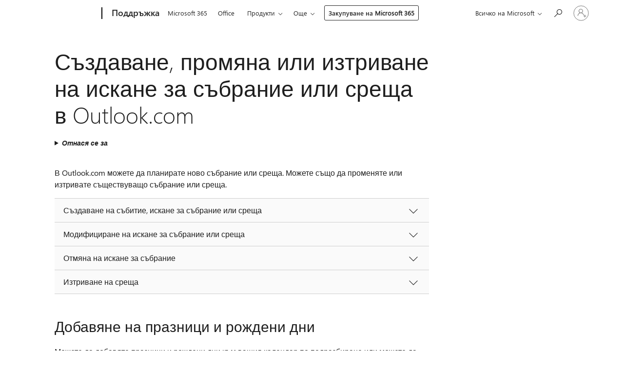

--- FILE ---
content_type: text/html; charset=utf-8
request_url: https://support.microsoft.com/bg-bg/office/%D1%81%D1%8A%D0%B7%D0%B4%D0%B0%D0%B2%D0%B0%D0%BD%D0%B5-%D0%BF%D1%80%D0%BE%D0%BC%D1%8F%D0%BD%D0%B0-%D0%B8%D0%BB%D0%B8-%D0%B8%D0%B7%D1%82%D1%80%D0%B8%D0%B2%D0%B0%D0%BD%D0%B5-%D0%BD%D0%B0-%D0%B8%D1%81%D0%BA%D0%B0%D0%BD%D0%B5-%D0%B7%D0%B0-%D1%81%D1%8A%D0%B1%D1%80%D0%B0%D0%BD%D0%B8%D0%B5-%D0%B8%D0%BB%D0%B8-%D1%81%D1%80%D0%B5%D1%89%D0%B0-%D0%B2-outlook-com-541383fd-35b7-49a6-b4c8-2ee75af2f40a
body_size: 168719
content:

<!DOCTYPE html>
<html lang="bg-BG" dir="ltr">
<head>
	<meta charset="utf-8" />
	<meta name="viewport" content="width=device-width, initial-scale=1.0" />
	<title>&#x421;&#x44A;&#x437;&#x434;&#x430;&#x432;&#x430;&#x43D;&#x435;, &#x43F;&#x440;&#x43E;&#x43C;&#x44F;&#x43D;&#x430; &#x438;&#x43B;&#x438; &#x438;&#x437;&#x442;&#x440;&#x438;&#x432;&#x430;&#x43D;&#x435; &#x43D;&#x430; &#x438;&#x441;&#x43A;&#x430;&#x43D;&#x435; &#x437;&#x430; &#x441;&#x44A;&#x431;&#x440;&#x430;&#x43D;&#x438;&#x435; &#x438;&#x43B;&#x438; &#x441;&#x440;&#x435;&#x449;&#x430; &#x432; Outlook.com - &#x41F;&#x43E;&#x434;&#x434;&#x440;&#x44A;&#x436;&#x43A;&#x430; &#x43D;&#x430; Microsoft</title>
	
	
		<link rel="canonical" href="https://support.microsoft.com/bg-bg/office/%D1%81%D1%8A%D0%B7%D0%B4%D0%B0%D0%B2%D0%B0%D0%BD%D0%B5-%D0%BF%D1%80%D0%BE%D0%BC%D1%8F%D0%BD%D0%B0-%D0%B8%D0%BB%D0%B8-%D0%B8%D0%B7%D1%82%D1%80%D0%B8%D0%B2%D0%B0%D0%BD%D0%B5-%D0%BD%D0%B0-%D0%B8%D1%81%D0%BA%D0%B0%D0%BD%D0%B5-%D0%B7%D0%B0-%D1%81%D1%8A%D0%B1%D1%80%D0%B0%D0%BD%D0%B8%D0%B5-%D0%B8%D0%BB%D0%B8-%D1%81%D1%80%D0%B5%D1%89%D0%B0-%D0%B2-outlook-com-541383fd-35b7-49a6-b4c8-2ee75af2f40a" />

			<link rel="alternate" hreflang="ar-SA" href="https://support.microsoft.com/ar-sa/office/%D8%A5%D9%86%D8%B4%D8%A7%D8%A1-%D8%B7%D9%84%D8%A8-%D8%A7%D8%AC%D8%AA%D9%85%D8%A7%D8%B9-%D8%A3%D9%88-%D9%85%D9%88%D8%B9%D8%AF-%D8%A3%D9%88-%D8%AA%D8%B9%D8%AF%D9%8A%D9%84%D9%87-%D8%A3%D9%88-%D8%AD%D8%B0%D9%81%D9%87-%D9%81%D9%8A-outlook-com-541383fd-35b7-49a6-b4c8-2ee75af2f40a" />
			<link rel="alternate" hreflang="bg-BG" href="https://support.microsoft.com/bg-bg/office/%D1%81%D1%8A%D0%B7%D0%B4%D0%B0%D0%B2%D0%B0%D0%BD%D0%B5-%D0%BF%D1%80%D0%BE%D0%BC%D1%8F%D0%BD%D0%B0-%D0%B8%D0%BB%D0%B8-%D0%B8%D0%B7%D1%82%D1%80%D0%B8%D0%B2%D0%B0%D0%BD%D0%B5-%D0%BD%D0%B0-%D0%B8%D1%81%D0%BA%D0%B0%D0%BD%D0%B5-%D0%B7%D0%B0-%D1%81%D1%8A%D0%B1%D1%80%D0%B0%D0%BD%D0%B8%D0%B5-%D0%B8%D0%BB%D0%B8-%D1%81%D1%80%D0%B5%D1%89%D0%B0-%D0%B2-outlook-com-541383fd-35b7-49a6-b4c8-2ee75af2f40a" />
			<link rel="alternate" hreflang="cs-CZ" href="https://support.microsoft.com/cs-cz/office/vytvo%C5%99en%C3%AD-%C3%BAprava-nebo-odstran%C4%9Bn%C3%AD-%C5%BE%C3%A1dosti-o-sch%C5%AFzku-nebo-ud%C3%A1losti-ve-slu%C5%BEb%C4%9B-outlook-com-541383fd-35b7-49a6-b4c8-2ee75af2f40a" />
			<link rel="alternate" hreflang="da-DK" href="https://support.microsoft.com/da-dk/office/opret-rediger-eller-slet-en-m%C3%B8deindkaldelse-eller-aftale-i-outlook-com-541383fd-35b7-49a6-b4c8-2ee75af2f40a" />
			<link rel="alternate" hreflang="de-DE" href="https://support.microsoft.com/de-de/office/erstellen-%C3%A4ndern-oder-l%C3%B6schen-einer-besprechungsanfrage-oder-eines-termins-in-outlook-com-541383fd-35b7-49a6-b4c8-2ee75af2f40a" />
			<link rel="alternate" hreflang="el-GR" href="https://support.microsoft.com/el-gr/office/%CE%B4%CE%B7%CE%BC%CE%B9%CE%BF%CF%85%CF%81%CE%B3%CE%AF%CE%B1-%CF%84%CF%81%CE%BF%CF%80%CE%BF%CF%80%CE%BF%CE%AF%CE%B7%CF%83%CE%B7-%CE%AE-%CE%B4%CE%B9%CE%B1%CE%B3%CF%81%CE%B1%CF%86%CE%AE-%CF%80%CF%81%CF%8C%CF%83%CE%BA%CE%BB%CE%B7%CF%83%CE%B7%CF%82-%CF%83%CE%B5-%CF%83%CF%8D%CF%83%CE%BA%CE%B5%CF%88%CE%B7-%CE%AE-%CF%83%CF%85%CE%BD%CE%AC%CE%BD%CF%84%CE%B7%CF%83%CE%B7%CF%82-%CF%83%CF%84%CE%BF-outlook-com-541383fd-35b7-49a6-b4c8-2ee75af2f40a" />
			<link rel="alternate" hreflang="en-AU" href="https://support.microsoft.com/en-au/office/create-modify-or-delete-a-meeting-request-or-appointment-in-outlook-com-541383fd-35b7-49a6-b4c8-2ee75af2f40a" />
			<link rel="alternate" hreflang="en-GB" href="https://support.microsoft.com/en-gb/office/create-modify-or-delete-a-meeting-request-or-appointment-in-outlook-com-541383fd-35b7-49a6-b4c8-2ee75af2f40a" />
			<link rel="alternate" hreflang="en-US" href="https://support.microsoft.com/en-us/office/create-modify-or-delete-a-meeting-request-or-appointment-in-outlook-com-541383fd-35b7-49a6-b4c8-2ee75af2f40a" />
			<link rel="alternate" hreflang="es-ES" href="https://support.microsoft.com/es-es/office/crear-modificar-o-eliminar-una-convocatoria-de-reuni%C3%B3n-o-una-cita-en-outlook-com-541383fd-35b7-49a6-b4c8-2ee75af2f40a" />
			<link rel="alternate" hreflang="et-EE" href="https://support.microsoft.com/et-ee/office/koosolekukutse-v%C3%B5i-kohtumise-loomine-muutmine-v%C3%B5i-kustutamine-outlook-com-il-541383fd-35b7-49a6-b4c8-2ee75af2f40a" />
			<link rel="alternate" hreflang="fi-FI" href="https://support.microsoft.com/fi-fi/office/kokouspyynt%C3%B6jen-ja-tapaamisten-luominen-muokkaaminen-ja-poistaminen-outlook-comissa-541383fd-35b7-49a6-b4c8-2ee75af2f40a" />
			<link rel="alternate" hreflang="fr-FR" href="https://support.microsoft.com/fr-fr/office/cr%C3%A9er-modifier-ou-supprimer-une-demande-de-r%C3%A9union-ou-un-rendez-vous-dans-outlook-com-541383fd-35b7-49a6-b4c8-2ee75af2f40a" />
			<link rel="alternate" hreflang="he-IL" href="https://support.microsoft.com/he-il/office/%D7%99%D7%A6%D7%99%D7%A8%D7%94-%D7%A9%D7%99%D7%A0%D7%95%D7%99-%D7%90%D7%95-%D7%9E%D7%97%D7%99%D7%A7%D7%94-%D7%A9%D7%9C-%D7%91%D7%A7%D7%A9%D7%94-%D7%9C%D7%A4%D7%92%D7%99%D7%A9%D7%94-%D7%90%D7%95-%D7%A4%D7%A2%D7%99%D7%9C%D7%95%D7%AA-%D7%91-outlook-com-541383fd-35b7-49a6-b4c8-2ee75af2f40a" />
			<link rel="alternate" hreflang="hr-HR" href="https://support.microsoft.com/hr-hr/office/stvaranje-izmjena-ili-brisanje-zahtjeva-za-sastanak-ili-obveze-na-servisu-outlook-com-541383fd-35b7-49a6-b4c8-2ee75af2f40a" />
			<link rel="alternate" hreflang="hu-HU" href="https://support.microsoft.com/hu-hu/office/%C3%A9rtekezlet-%C3%B6sszeh%C3%ADv%C3%A1s-vagy-tal%C3%A1lkoz%C3%B3-l%C3%A9trehoz%C3%A1sa-m%C3%B3dos%C3%ADt%C3%A1sa-vagy-t%C3%B6rl%C3%A9se-az-outlook-com-on-541383fd-35b7-49a6-b4c8-2ee75af2f40a" />
			<link rel="alternate" hreflang="id-ID" href="https://support.microsoft.com/id-id/office/membuat-mengubah-atau-menghapus-permintaan-rapat-atau-janji-temu-di-outlook-com-541383fd-35b7-49a6-b4c8-2ee75af2f40a" />
			<link rel="alternate" hreflang="it-IT" href="https://support.microsoft.com/it-it/office/creare-modificare-o-eliminare-una-convocazione-di-riunione-o-un-appuntamento-in-outlook-com-541383fd-35b7-49a6-b4c8-2ee75af2f40a" />
			<link rel="alternate" hreflang="ja-JP" href="https://support.microsoft.com/ja-jp/office/outlook-com-%E3%81%A7%E4%BC%9A%E8%AD%B0%E5%87%BA%E5%B8%AD%E4%BE%9D%E9%A0%BC%E3%81%BE%E3%81%9F%E3%81%AF%E4%BA%88%E5%AE%9A%E3%82%92%E4%BD%9C%E6%88%90-%E5%A4%89%E6%9B%B4-%E3%81%BE%E3%81%9F%E3%81%AF%E5%89%8A%E9%99%A4%E3%81%99%E3%82%8B-541383fd-35b7-49a6-b4c8-2ee75af2f40a" />
			<link rel="alternate" hreflang="ko-KR" href="https://support.microsoft.com/ko-kr/office/outlook-com%EC%97%90%EC%84%9C-%EB%AA%A8%EC%9E%84-%EC%9A%94%EC%B2%AD-%EB%98%90%EB%8A%94-%EC%95%BD%EC%86%8D-%EB%A7%8C%EB%93%A4%EA%B8%B0-%EC%88%98%EC%A0%95-%EB%98%90%EB%8A%94-%EC%82%AD%EC%A0%9C-541383fd-35b7-49a6-b4c8-2ee75af2f40a" />
			<link rel="alternate" hreflang="lt-LT" href="https://support.microsoft.com/lt-lt/office/susitikimo-u%C5%BEklausos-arba-paskyros-k%C5%ABrimas-modifikavimas-arba-naikinimas-outlook-com-541383fd-35b7-49a6-b4c8-2ee75af2f40a" />
			<link rel="alternate" hreflang="lv-LV" href="https://support.microsoft.com/lv-lv/office/sapulces-piepras%C4%ABjuma-vai-tik%C5%A1an%C4%81s-izveide-modific%C4%93%C5%A1ana-vai-dz%C4%93%C5%A1ana-pakalpojum%C4%81-outlook-com-541383fd-35b7-49a6-b4c8-2ee75af2f40a" />
			<link rel="alternate" hreflang="nb-NO" href="https://support.microsoft.com/nb-no/office/opprette-endre-eller-slette-en-m%C3%B8teinnkallelse-eller-avtale-p%C3%A5-outlook-com-541383fd-35b7-49a6-b4c8-2ee75af2f40a" />
			<link rel="alternate" hreflang="nl-NL" href="https://support.microsoft.com/nl-nl/office/een-vergaderverzoek-of-afspraak-maken-wijzigen-of-verwijderen-in-outlook-com-541383fd-35b7-49a6-b4c8-2ee75af2f40a" />
			<link rel="alternate" hreflang="pl-PL" href="https://support.microsoft.com/pl-pl/office/tworzenie-modyfikowanie-i-usuwanie-zaprosze%C5%84-na-spotkania-oraz-termin%C3%B3w-w-us%C5%82udze-outlook-com-541383fd-35b7-49a6-b4c8-2ee75af2f40a" />
			<link rel="alternate" hreflang="pt-BR" href="https://support.microsoft.com/pt-br/office/criar-modificar-ou-excluir-uma-solicita%C3%A7%C3%A3o-de-reuni%C3%A3o-ou-compromisso-no-outlook-com-541383fd-35b7-49a6-b4c8-2ee75af2f40a" />
			<link rel="alternate" hreflang="pt-PT" href="https://support.microsoft.com/pt-pt/office/criar-modificar-ou-eliminar-um-pedido-de-reuni%C3%A3o-ou-compromisso-no-outlook-com-541383fd-35b7-49a6-b4c8-2ee75af2f40a" />
			<link rel="alternate" hreflang="ro-RO" href="https://support.microsoft.com/ro-ro/office/crearea-modificarea-sau-%C8%99tergerea-unei-solicit%C4%83ri-de-%C3%AEnt%C3%A2lnire-sau-a-unei-rezerv%C4%83ri-din-outlook-com-541383fd-35b7-49a6-b4c8-2ee75af2f40a" />
			<link rel="alternate" hreflang="ru-RU" href="https://support.microsoft.com/ru-ru/office/%D1%81%D0%BE%D0%B7%D0%B4%D0%B0%D0%BD%D0%B8%D0%B5-%D0%B8%D0%B7%D0%BC%D0%B5%D0%BD%D0%B5%D0%BD%D0%B8%D0%B5-%D0%B8%D0%BB%D0%B8-%D1%83%D0%B4%D0%B0%D0%BB%D0%B5%D0%BD%D0%B8%D0%B5-%D0%BF%D1%80%D0%B8%D0%B3%D0%BB%D0%B0%D1%88%D0%B5%D0%BD%D0%B8%D1%8F-%D0%BD%D0%B0-%D1%81%D0%BE%D0%B1%D1%80%D0%B0%D0%BD%D0%B8%D0%B5-%D0%B8%D0%BB%D0%B8-%D0%B2%D1%81%D1%82%D1%80%D0%B5%D1%87%D0%B8-%D0%B2-outlook-com-541383fd-35b7-49a6-b4c8-2ee75af2f40a" />
			<link rel="alternate" hreflang="sk-SK" href="https://support.microsoft.com/sk-sk/office/vytvorenie-%C3%BAprava-alebo-odstr%C3%A1nenie-%C5%BEiadosti-o-sch%C3%B4dzu-alebo-pl%C3%A1novanej-%C4%8Dinnosti-v-slu%C5%BEbe-outlook-com-541383fd-35b7-49a6-b4c8-2ee75af2f40a" />
			<link rel="alternate" hreflang="sl-SI" href="https://support.microsoft.com/sl-si/office/ustvarjanje-spreminjanje-ali-brisanje-povabila-na-sre%C4%8Danje-ali-sestanka-v-storitvi-outlook-com-541383fd-35b7-49a6-b4c8-2ee75af2f40a" />
			<link rel="alternate" hreflang="sr-Latn-RS" href="https://support.microsoft.com/sr-latn-rs/office/pravljenje-izmena-ili-brisanje-poziva-za-sastanak-ili-zakazane-obaveze-u-usluzi-outlook-com-541383fd-35b7-49a6-b4c8-2ee75af2f40a" />
			<link rel="alternate" hreflang="sv-SE" href="https://support.microsoft.com/sv-se/office/skapa-%C3%A4ndra-eller-ta-bort-en-m%C3%B6tesf%C3%B6rfr%C3%A5gan-eller-en-avtalad-tid-i-outlook-com-541383fd-35b7-49a6-b4c8-2ee75af2f40a" />
			<link rel="alternate" hreflang="th-TH" href="https://support.microsoft.com/th-th/office/%E0%B8%AA%E0%B8%A3%E0%B9%89%E0%B8%B2%E0%B8%87-%E0%B8%9B%E0%B8%A3%E0%B8%B1%E0%B8%9A%E0%B9%80%E0%B8%9B%E0%B8%A5%E0%B8%B5%E0%B9%88%E0%B8%A2%E0%B8%99-%E0%B8%AB%E0%B8%A3%E0%B8%B7%E0%B8%AD%E0%B8%A5%E0%B8%9A%E0%B8%81%E0%B8%B2%E0%B8%A3%E0%B9%80%E0%B8%A3%E0%B8%B5%E0%B8%A2%E0%B8%81%E0%B8%9B%E0%B8%A3%E0%B8%B0%E0%B8%8A%E0%B8%B8%E0%B8%A1%E0%B8%AB%E0%B8%A3%E0%B8%B7%E0%B8%AD%E0%B8%81%E0%B8%B2%E0%B8%A3%E0%B8%99%E0%B8%B1%E0%B8%94%E0%B8%AB%E0%B8%A1%E0%B8%B2%E0%B8%A2%E0%B9%83%E0%B8%99-outlook-com-541383fd-35b7-49a6-b4c8-2ee75af2f40a" />
			<link rel="alternate" hreflang="tr-TR" href="https://support.microsoft.com/tr-tr/office/outlook-com-da-toplant%C4%B1-iste%C4%9Fi-veya-randevu-olu%C5%9Fturma-de%C4%9Fi%C5%9Ftirme-veya-silme-541383fd-35b7-49a6-b4c8-2ee75af2f40a" />
			<link rel="alternate" hreflang="uk-UA" href="https://support.microsoft.com/uk-ua/office/%D1%81%D1%82%D0%B2%D0%BE%D1%80%D0%B5%D0%BD%D0%BD%D1%8F-%D0%B7%D0%BC%D1%96%D0%BD%D0%B5%D0%BD%D0%BD%D1%8F-%D1%82%D0%B0-%D0%B2%D0%B8%D0%B4%D0%B0%D0%BB%D0%B5%D0%BD%D0%BD%D1%8F-%D0%B7%D0%B0%D0%BF%D1%80%D0%BE%D1%88%D0%B5%D0%BD%D0%BD%D1%8F-%D0%BD%D0%B0-%D0%BD%D0%B0%D1%80%D0%B0%D0%B4%D1%83-%D0%B0%D0%B1%D0%BE-%D0%B7%D1%83%D1%81%D1%82%D1%80%D1%96%D1%87%D1%96-%D0%B2-outlook-com-541383fd-35b7-49a6-b4c8-2ee75af2f40a" />
			<link rel="alternate" hreflang="vi-VN" href="https://support.microsoft.com/vi-vn/office/t%E1%BA%A1o-s%E1%BB%ADa-%C4%91%E1%BB%95i-ho%E1%BA%B7c-x%C3%B3a-y%C3%AAu-c%E1%BA%A7u-h%E1%BB%8Dp-ho%E1%BA%B7c-cu%E1%BB%99c-h%E1%BA%B9n-trong-outlook-com-541383fd-35b7-49a6-b4c8-2ee75af2f40a" />
			<link rel="alternate" hreflang="zh-CN" href="https://support.microsoft.com/zh-cn/office/%E5%9C%A8-outlook-com-%E4%B8%AD%E5%88%9B%E5%BB%BA-%E4%BF%AE%E6%94%B9%E6%88%96%E5%88%A0%E9%99%A4%E4%BC%9A%E8%AE%AE%E8%AF%B7%E6%B1%82%E6%88%96%E7%BA%A6%E4%BC%9A-541383fd-35b7-49a6-b4c8-2ee75af2f40a" />
			<link rel="alternate" hreflang="zh-HK" href="https://support.microsoft.com/zh-hk/office/%E5%9C%A8-outlook-com-%E4%B8%AD%E5%BB%BA%E7%AB%8B-%E4%BF%AE%E6%94%B9%E6%88%96%E5%88%AA%E9%99%A4%E6%9C%83%E8%AD%B0%E9%82%80%E8%AB%8B%E6%88%96%E7%B4%84%E6%9C%83-541383fd-35b7-49a6-b4c8-2ee75af2f40a" />
			<link rel="alternate" hreflang="zh-TW" href="https://support.microsoft.com/zh-tw/office/%E5%9C%A8-outlook-com-%E4%B8%AD%E5%BB%BA%E7%AB%8B-%E4%BF%AE%E6%94%B9%E6%88%96%E5%88%AA%E9%99%A4%E6%9C%83%E8%AD%B0%E9%82%80%E8%AB%8B%E6%88%96%E7%B4%84%E6%9C%83-541383fd-35b7-49a6-b4c8-2ee75af2f40a" />
	<meta name="awa-articleGuid" content="541383fd-35b7-49a6-b4c8-2ee75af2f40a" />
	
	<meta name="description" content="&#x41C;&#x43E;&#x436;&#x435;&#x442;&#x435; &#x434;&#x430; &#x441;&#x44A;&#x437;&#x434;&#x430;&#x434;&#x435;&#x442;&#x435;, &#x43F;&#x440;&#x43E;&#x43C;&#x435;&#x43D;&#x438;&#x442;&#x435; &#x438;&#x43B;&#x438; &#x438;&#x437;&#x442;&#x440;&#x438;&#x435;&#x442;&#x435; &#x438;&#x441;&#x43A;&#x430;&#x43D;&#x435; &#x437;&#x430; &#x441;&#x44A;&#x431;&#x440;&#x430;&#x43D;&#x438;&#x435; &#x438;&#x43B;&#x438; &#x441;&#x440;&#x435;&#x449;&#x430; &#x432; Outlook.com." />
	<meta name="firstPublishedDate" content="2021-02-26" />
	<meta name="lastPublishedDate" content="2024-12-31" />
	<meta name="commitId" content="327a8f086da8a467730ae65dbddec2c9662f674f" />
	<meta name="schemaName" content="HELP ARTICLE" />
	<meta name="awa-schemaName" content="HELP ARTICLE" />

	
	<meta name="search.appverid" content="OWC150" />
	<meta name="search.audienceType" content="End User" />
	<meta name="search.contenttype" content="How To" />
	
	<meta name="search.description" content="&#x41C;&#x43E;&#x436;&#x435;&#x442;&#x435; &#x434;&#x430; &#x441;&#x44A;&#x437;&#x434;&#x430;&#x434;&#x435;&#x442;&#x435;, &#x43F;&#x440;&#x43E;&#x43C;&#x435;&#x43D;&#x438;&#x442;&#x435; &#x438;&#x43B;&#x438; &#x438;&#x437;&#x442;&#x440;&#x438;&#x435;&#x442;&#x435; &#x438;&#x441;&#x43A;&#x430;&#x43D;&#x435; &#x437;&#x430; &#x441;&#x44A;&#x431;&#x440;&#x430;&#x43D;&#x438;&#x435; &#x438;&#x43B;&#x438; &#x441;&#x440;&#x435;&#x449;&#x430; &#x432; Outlook.com." />
	<meta name="search.IsOfficeDoc" content="true" />
	
	
	
	<meta name="search.platform" content="Web" />
	
	
	
	<meta name="search.softwareVersion" content="15" />
	<meta name="search.mkt" content="bg-BG" />

	
	
	<meta name="ms.lang" content="bg" />
	<meta name="ms.loc" content="BG" />
	<meta name="ms.ocpub.assetID" content="541383fd-35b7-49a6-b4c8-2ee75af2f40a" />

	
	<meta name="awa-isContactUsAllowed" content="false" />
	<meta name="awa-asst" content="541383fd-35b7-49a6-b4c8-2ee75af2f40a" />
	<meta name="awa-pageType" content="Article" />
	



	


<meta name="awa-env" content="Production" />
<meta name="awa-market" content="bg-BG" />
<meta name="awa-contentlang" content="bg" />
<meta name="awa-userFlightingId" content="46550db5-216f-4e29-963c-b8efc2a3d80c" />
<meta name="awa-expid" content="P-R-1753027-1-1;P-R-1087983-1-1;P-E-1693585-2-3;P-E-1661482-2-3;P-E-1660511-2-3;P-E-1656596-C1-5;P-E-1551018-C1-8;P-E-1585233-2-3;P-E-1570667-2-4;P-E-1560750-2-7;P-E-1554013-2-6;P-E-1536917-2-5;P-E-1526785-C1-5;P-E-1260007-C1-3;P-E-1046152-2-3;P-R-1545158-1-4;P-R-1426254-2-6;P-R-1392118-1-2;P-R-1245128-2-4;P-R-1235984-2-3;P-R-1141562-1-2;P-R-1136354-4-8;P-R-1114100-1-2;P-R-1100996-2-14;P-R-1096341-2-6;P-R-1089468-1-2;P-R-1085248-1-2;P-R-1033854-4-6;P-R-1029969-4-4;P-R-1020735-7-10;P-R-1018544-4-7;P-R-1009708-2-9;P-R-1005895-2-11;P-R-113175-4-7;P-R-110379-1-7;P-R-107838-1-7;P-R-106524-1-3;P-R-103787-2-5;P-R-101783-1-2;P-R-97577-1-5;P-R-97457-1-10;P-R-94390-1-2;P-R-94360-10-25;P-R-94063-1-1;P-R-93416-1-3;P-R-90963-2-2;P-R-73296-2-15" />
<meta name="awa-irisId" />
<meta name="awa-origindatacenter" content="East US" />
<meta name="awa-variationid" content="ECS" />
<meta name="awa-prdct" content="office.com" />
<meta name="awa-stv" content="3.0.0-09ad8533cf0040dbd4a6c9c70c9689a2411c6a65&#x2B;09ad8533cf0040dbd4a6c9c70c9689a2411c6a65" />


 
	<meta name="awa-title" content="&#x421;&#x44A;&#x437;&#x434;&#x430;&#x432;&#x430;&#x43D;&#x435;, &#x43F;&#x440;&#x43E;&#x43C;&#x44F;&#x43D;&#x430; &#x438;&#x43B;&#x438; &#x438;&#x437;&#x442;&#x440;&#x438;&#x432;&#x430;&#x43D;&#x435; &#x43D;&#x430; &#x438;&#x441;&#x43A;&#x430;&#x43D;&#x435; &#x437;&#x430; &#x441;&#x44A;&#x431;&#x440;&#x430;&#x43D;&#x438;&#x435; &#x438;&#x43B;&#x438; &#x441;&#x440;&#x435;&#x449;&#x430; &#x432; Outlook.com - &#x41F;&#x43E;&#x434;&#x434;&#x440;&#x44A;&#x436;&#x43A;&#x430; &#x43D;&#x430; Microsoft" />
	
	<meta name="awa-selfHelpExp" content="railbanner_business" />
	<meta name="awa-dataBoundary" content="WW" />

	<link rel="stylesheet" href="/css/fonts/site-fonts.css?v=XWcxZPSEmN3tnHWAVMOFsAlPJq7aug49fUGb8saTNjw" />
	<link rel="stylesheet" href="/css/glyphs/glyphs.css?v=VOnvhT441Pay0WAKH5gdcXXigXpiuNbaQcI9DgXyoDE" />

	

    <link rel="dns-prefetch" href="https://aadcdn.msftauth.net" />
    <link rel="preconnect" href="https://aadcdn.msftauth.net" crossorigin=&quot;anonymous&quot; />
    <link rel="dns-prefetch" href="https://browser.events.data.microsoft.com" />
    <link rel="preconnect" href="https://browser.events.data.microsoft.com" crossorigin=&quot;anonymous&quot; />
    <link rel="dns-prefetch" href="https://c.s-microsoft.com" />
    <link rel="preconnect" href="https://c.s-microsoft.com" crossorigin=&quot;anonymous&quot; />
    <link rel="dns-prefetch" href="https://img-prod-cms-rt-microsoft-com.akamaized.net" />
    <link rel="preconnect" href="https://img-prod-cms-rt-microsoft-com.akamaized.net" crossorigin=&quot;anonymous&quot; />
    <link rel="dns-prefetch" href="https://js.monitor.azure.com" />
    <link rel="preconnect" href="https://js.monitor.azure.com" crossorigin=&quot;anonymous&quot; />
    <link rel="dns-prefetch" href="https://logincdn.msauth.net" />
    <link rel="preconnect" href="https://logincdn.msauth.net" crossorigin=&quot;anonymous&quot; />
    <link rel="dns-prefetch" href="https://mem.gfx.ms" />
    <link rel="preconnect" href="https://mem.gfx.ms" crossorigin=&quot;anonymous&quot; />
    <link rel="dns-prefetch" href="https://www.microsoft.com" />
    <link rel="preconnect" href="https://www.microsoft.com" crossorigin=&quot;anonymous&quot; />


	<link rel="stylesheet" href="/css/Article/article.css?v=0L89BVeP4I_vlf3G71MrPYAXM1CtRPw6ZcJwIduUvCA" />
	
	<link rel="stylesheet" href="/css/SearchBox/search-box.css?v=bybwzGBajHicVXspVs540UfV0swW0vCbOmBjBryj9N4" />
	<link rel="stylesheet" href="/css/sitewide/articleCss-overwrite.css?v=D0lQRoIlvFHSQBRTb-gAQ5KkFe8B8NuSoliBjnT5xZ4" />
	
	
	<link rel="stylesheet" href="/css/MeControlCallout/teaching-callout.css?v=690pjf05o15fVEafEpUwgaF8vqVfOkp5wP1Jl9gE99U" />
	
	<noscript>
		<link rel="stylesheet" href="/css/Article/article.noscript.css?v=88-vV8vIkcKpimEKjULkqpt8CxdXf5avAeGxsHgVOO0" />
	</noscript>

	<link rel="stylesheet" href="/css/promotionbanner/promotion-banner.css?v=cAmflE3c6Gw7niTOiMPEie9MY87yDE2mSl3DO7_jZRI" media="none" onload="this.media=&#x27;all&#x27;" /><noscript><link href="/css/promotionbanner/promotion-banner.css?v=cAmflE3c6Gw7niTOiMPEie9MY87yDE2mSl3DO7_jZRI" rel="stylesheet"></noscript>
	
	<link rel="stylesheet" href="/css/ArticleSupportBridge/article-support-bridge.css?v=R_P0TJvD9HoRHQBEdvBR1WhNn7dSbvOYWmVA9taxbpM" media="none" onload="this.media=&#x27;all&#x27;" /><noscript><link href="/css/ArticleSupportBridge/article-support-bridge.css?v=R_P0TJvD9HoRHQBEdvBR1WhNn7dSbvOYWmVA9taxbpM" rel="stylesheet"></noscript>
	<link rel="stylesheet" href="/css/StickyFeedback/sticky-feedback.css?v=cMfNdAUue7NxZUj3dIt_v5DIuzmw9ohJW109iXQpWnI" media="none" onload="this.media=&#x27;all&#x27;" /><noscript><link href="/css/StickyFeedback/sticky-feedback.css?v=cMfNdAUue7NxZUj3dIt_v5DIuzmw9ohJW109iXQpWnI" rel="stylesheet"></noscript>
	<link rel="stylesheet" href="/css/feedback/feedback.css?v=Rkcw_yfLWOMtOcWOljMOiZgymMcrG0GDpo4Lf-TUzPo" media="none" onload="this.media=&#x27;all&#x27;" /><noscript><link href="/css/feedback/feedback.css?v=Rkcw_yfLWOMtOcWOljMOiZgymMcrG0GDpo4Lf-TUzPo" rel="stylesheet"></noscript>
	
	

	<link rel="apple-touch-icon" sizes="180x180" href="/apple-touch-icon.png">
<link rel="icon" type="image/png" sizes="32x32" href="/favicon-32x32.png">
<link rel="icon" type="image/png" sizes="16x16" href="/favicon-16x16.png">


	
        <link rel="stylesheet" href="https://www.microsoft.com/onerfstatics/marketingsites-eus-prod/cyrillic/shell/_scrf/css/themes=default.device=uplevel_web_pc/63-57d110/c9-be0100/a6-e969ef/43-9f2e7c/82-8b5456/a0-5d3913/4f-460e79/ae-f1ac0c?ver=2.0&amp;_cf=02242021_3231" type="text/css" media="all" />
    

	
	
	<script type="text/javascript">
		var OOGlobal = {
			BaseDomain: location.protocol + "//" + location.host,
			Culture: "bg-BG",
			Language: "bg",
			LCID: "1026",
			IsAuthenticated: "False",
			WebAppUrl: "https://office.com/start",
			GUID: "541383fd-35b7-49a6-b4c8-2ee75af2f40a",
			Platform: navigator.platform,
			MixOembedUrl: "https://mix.office.com/oembed/",
			MixWatchUrl: "https://mix.office.com/watch/"
		};
	</script>

	
		


<script type="text/javascript">
	(function () {
		var creativeReady = false;
		var isSilentSignInComplete = false;
		var authInfo = {
			authType: "None",
			puid: "",
			tenantId: "",
			isAdult: true
			};

		var renderPromotion = function (dataBoundary) {
			if (creativeReady && isSilentSignInComplete) {
				window.UcsCreative.renderTemplate({
					partnerId: "7bb7e07d-3e57-4ee3-b78f-26a4292b841a",
					shouldSetUcsMuid: true,
					dataBoundary: dataBoundary,
					attributes: {
						placement: "88000534",
						locale: "bg-bg",
						country: "bg",
						scs_ecsFlightId: "P-R-1753027-1;P-R-1087983-1;P-E-1693585-2;P-E-1661482-2;P-E-1660511-2;P-E-1656596-C1;P-E-1551018-C1;P-E-1585233-2;P-E-1570667-2;P-E-1560750-2;P-E-1554013-2;P-E-1536917-2;P-E-1526785-C1;P-E-1260007-C1;P-E-1046152-2;P-R-1545158-1;P-R-1426254-2;P-R-1392118-1;P-R-1245128-2;P-R-1235984-2;P-R-1141562-1;P-R-1136354-4;P-R-1114100-1;P-R-1100996-2;P-R-1096341-2;P-R-1089468-1;P-R-1085248-1;P-R-1033854-4;P-R-1029969-4;P-R-1020735-7;P-R-1018544-4;P-R-1009708-2;P-R-1005895-2;P-R-113175-4;P-R-110379-1;P-R-107838-1;P-R-106524-1;P-R-103787-2;P-R-101783-1;P-R-97577-1;P-R-97457-1;P-R-94390-1;P-R-94360-10;P-R-94063-1;P-R-93416-1;P-R-90963-2;P-R-73296-2",
						SCS_promotionCategory: "uhfbuybutton;railbanner_business",
						articleType: "railbanner_business",
						operatingSystem: "Mac",
						authType: authInfo.authType,
						PUID: authInfo.puid,
						TenantId: authInfo.tenantId,
                        TOPT: "",
                        AdditionalBannerId: "ucsRailInlineContainer",
					}
				});
			}
		};

		window.document.addEventListener('ucsCreativeRendered', function () {
			if (typeof window.initPromotionLogger !== 'undefined') {
				window.initPromotionLogger();
			}
		});

		window.document.addEventListener('ucsCreativeReady', function () {
			creativeReady = true;
			renderPromotion("WW");
		});

		if (!isSilentSignInComplete) {
			window.document.addEventListener('silentSignInComplete', function (event) {
				if (event.detail && event.detail.puid) {
					authInfo.isAdult = event.detail.isAdult;
					authInfo.authType = event.detail.authType;
					authInfo.puid = event.detail.puid;
					authInfo.tenantId = event.detail.account.tenantId;
				}

				isSilentSignInComplete = true;
				renderPromotion(event.detail.dataBoundary);
			});
		}
	})();
</script>

<script type="text/javascript" defer src="/lib/ucs/dist/ucsCreativeService.js?v=RNwXI4r6IRH1mrd2dPPGZEYOQnUcs8HAddnyceXlw88"></script>
	

	<script>
		if (window.location.search) {
			var params = new URLSearchParams(window.location.search);
			if (params.has('action') && params.get('action') === 'download'){
				params.delete('action');
			}

			history.replaceState({}, '', window.location.pathname + (params.toString() ? '?' + params.toString() : ''));
		}
	</script>


</head>
<body class="supCont ocArticle">
	<div id="ocBodyWrapper">
		

		<div class="ucsUhfContainer"></div>

		
            <div id="headerArea" class="uhf"  data-m='{"cN":"headerArea","cT":"Area_coreuiArea","id":"a1Body","sN":1,"aN":"Body"}'>
                <div id="headerRegion"      data-region-key="headerregion" data-m='{"cN":"headerRegion","cT":"Region_coreui-region","id":"r1a1","sN":1,"aN":"a1"}' >

    <div  id="headerUniversalHeader" data-m='{"cN":"headerUniversalHeader","cT":"Module_coreui-universalheader","id":"m1r1a1","sN":1,"aN":"r1a1"}'  data-module-id="Category|headerRegion|coreui-region|headerUniversalHeader|coreui-universalheader">
        






        <a id="uhfSkipToMain" class="m-skip-to-main" href="javascript:void(0)" data-href="#supArticleContent" tabindex="0" data-m='{"cN":"Skip to content_nonnav","id":"nn1m1r1a1","sN":1,"aN":"m1r1a1"}'>Преминаване към основното съдържание</a>


<header class="c-uhfh context-uhf no-js c-sgl-stck c-category-header " itemscope="itemscope" data-header-footprint="/SMCConvergence/ContextualHeader-Microsoft365, fromService: True"   data-magict="true"   itemtype="http://schema.org/Organization">
    <div class="theme-light js-global-head f-closed  global-head-cont" data-m='{"cN":"Universal Header_cont","cT":"Container","id":"c2m1r1a1","sN":2,"aN":"m1r1a1"}'>
        <div class="c-uhfh-gcontainer-st">
            <button type="button" class="c-action-trigger c-glyph glyph-global-nav-button" aria-label="All Microsoft expand to see list of Microsoft products and services" initialState-label="All Microsoft expand to see list of Microsoft products and services" toggleState-label="Close All Microsoft list" aria-expanded="false" data-m='{"cN":"Mobile menu button_nonnav","id":"nn1c2m1r1a1","sN":1,"aN":"c2m1r1a1"}'></button>
            <button type="button" class="c-action-trigger c-glyph glyph-arrow-htmllegacy c-close-search" aria-label="Затваряне на търсенето" aria-expanded="false" data-m='{"cN":"Close Search_nonnav","id":"nn2c2m1r1a1","sN":2,"aN":"c2m1r1a1"}'></button>
                    <a id="uhfLogo" class="c-logo c-sgl-stk-uhfLogo" itemprop="url" href="https://www.microsoft.com" aria-label="Microsoft" data-m='{"cN":"GlobalNav_Logo_cont","cT":"Container","id":"c3c2m1r1a1","sN":3,"aN":"c2m1r1a1"}'>
                        <img alt="" itemprop="logo" class="c-image" src="https://uhf.microsoft.com/images/microsoft/RE1Mu3b.png" role="presentation" aria-hidden="true" />
                        <span itemprop="name" role="presentation" aria-hidden="true">Microsoft</span>
                    </a>
            <div class="f-mobile-title">
                <button type="button" class="c-action-trigger c-glyph glyph-chevron-left" aria-label="Вижте повече опции на меню" data-m='{"cN":"Mobile back button_nonnav","id":"nn4c2m1r1a1","sN":4,"aN":"c2m1r1a1"}'></button>
                <span data-global-title="Начална страница на Microsoft" class="js-mobile-title">Поддръжка</span>
                <button type="button" class="c-action-trigger c-glyph glyph-chevron-right" aria-label="Вижте повече опции на меню" data-m='{"cN":"Mobile forward button_nonnav","id":"nn5c2m1r1a1","sN":5,"aN":"c2m1r1a1"}'></button>
            </div>
                    <div class="c-show-pipe x-hidden-vp-mobile-st">
                        <a id="uhfCatLogo" class="c-logo c-cat-logo" href="https://support.microsoft.com/bg-bg" aria-label="Поддръжка" itemprop="url" data-m='{"cN":"CatNav_Поддръжка_nav","id":"n6c2m1r1a1","sN":6,"aN":"c2m1r1a1"}'>
                                <span>Поддръжка</span>
                        </a>
                    </div>
                <div class="cat-logo-button-cont x-hidden">
                        <button type="button" id="uhfCatLogoButton" class="c-cat-logo-button x-hidden" aria-expanded="false" aria-label="Поддръжка" data-m='{"cN":"Поддръжка_nonnav","id":"nn7c2m1r1a1","sN":7,"aN":"c2m1r1a1"}'>
                            Поддръжка
                        </button>
                </div>



                    <nav id="uhf-g-nav" aria-label="Контекстно меню" class="c-uhfh-gnav" data-m='{"cN":"Category nav_cont","cT":"Container","id":"c8c2m1r1a1","sN":8,"aN":"c2m1r1a1"}'>
            <ul class="js-paddle-items">
                    <li class="single-link js-nav-menu x-hidden-none-mobile-vp uhf-menu-item">
                        <a class="c-uhf-nav-link" href="https://support.microsoft.com/bg-bg" data-m='{"cN":"CatNav_Начало_nav","id":"n1c8c2m1r1a1","sN":1,"aN":"c8c2m1r1a1"}' > Начало </a>
                    </li>
                                        <li class="single-link js-nav-menu uhf-menu-item">
                            <a id="c-shellmenu_0" class="c-uhf-nav-link" href="https://www.microsoft.com/microsoft-365?ocid=cmmttvzgpuy" data-m='{"id":"n2c8c2m1r1a1","sN":2,"aN":"c8c2m1r1a1"}'>Microsoft 365</a>
                        </li>
                        <li class="single-link js-nav-menu uhf-menu-item">
                            <a id="c-shellmenu_1" class="c-uhf-nav-link" href="https://www.microsoft.com/microsoft-365/microsoft-office?ocid=cmml7tr0rib" data-m='{"id":"n3c8c2m1r1a1","sN":3,"aN":"c8c2m1r1a1"}'>Office</a>
                        </li>
                        <li class="nested-menu uhf-menu-item">
                            <div class="c-uhf-menu js-nav-menu">
                                <button type="button" id="c-shellmenu_2"  aria-expanded="false" data-m='{"id":"nn4c8c2m1r1a1","sN":4,"aN":"c8c2m1r1a1"}'>Продукти</button>

                                <ul class="" data-class-idn="" aria-hidden="true" data-m='{"cT":"Container","id":"c5c8c2m1r1a1","sN":5,"aN":"c8c2m1r1a1"}'>
        <li class="js-nav-menu single-link" data-m='{"cT":"Container","id":"c1c5c8c2m1r1a1","sN":1,"aN":"c5c8c2m1r1a1"}'>
            <a id="c-shellmenu_3" class="js-subm-uhf-nav-link" href="https://support.microsoft.com/bg-bg/microsoft-365" data-m='{"id":"n1c1c5c8c2m1r1a1","sN":1,"aN":"c1c5c8c2m1r1a1"}'>Microsoft 365</a>
            
        </li>
        <li class="js-nav-menu single-link" data-m='{"cT":"Container","id":"c2c5c8c2m1r1a1","sN":2,"aN":"c5c8c2m1r1a1"}'>
            <a id="c-shellmenu_4" class="js-subm-uhf-nav-link" href="https://support.microsoft.com/bg-bg/outlook" data-m='{"id":"n1c2c5c8c2m1r1a1","sN":1,"aN":"c2c5c8c2m1r1a1"}'>Outlook</a>
            
        </li>
        <li class="js-nav-menu single-link" data-m='{"cT":"Container","id":"c3c5c8c2m1r1a1","sN":3,"aN":"c5c8c2m1r1a1"}'>
            <a id="c-shellmenu_5" class="js-subm-uhf-nav-link" href="https://support.microsoft.com/bg-bg/teams" data-m='{"id":"n1c3c5c8c2m1r1a1","sN":1,"aN":"c3c5c8c2m1r1a1"}'>Microsoft Teams</a>
            
        </li>
        <li class="js-nav-menu single-link" data-m='{"cT":"Container","id":"c4c5c8c2m1r1a1","sN":4,"aN":"c5c8c2m1r1a1"}'>
            <a id="c-shellmenu_6" class="js-subm-uhf-nav-link" href="https://support.microsoft.com/bg-bg/onedrive" data-m='{"id":"n1c4c5c8c2m1r1a1","sN":1,"aN":"c4c5c8c2m1r1a1"}'>OneDrive</a>
            
        </li>
        <li class="js-nav-menu single-link" data-m='{"cT":"Container","id":"c5c5c8c2m1r1a1","sN":5,"aN":"c5c8c2m1r1a1"}'>
            <a id="c-shellmenu_7" class="js-subm-uhf-nav-link" href="https://support.microsoft.com/bg-bg/microsoft-copilot" data-m='{"id":"n1c5c5c8c2m1r1a1","sN":1,"aN":"c5c5c8c2m1r1a1"}'>Microsoft Copilot</a>
            
        </li>
        <li class="js-nav-menu single-link" data-m='{"cT":"Container","id":"c6c5c8c2m1r1a1","sN":6,"aN":"c5c8c2m1r1a1"}'>
            <a id="c-shellmenu_8" class="js-subm-uhf-nav-link" href="https://support.microsoft.com/bg-bg/onenote" data-m='{"id":"n1c6c5c8c2m1r1a1","sN":1,"aN":"c6c5c8c2m1r1a1"}'>OneNote</a>
            
        </li>
        <li class="js-nav-menu single-link" data-m='{"cT":"Container","id":"c7c5c8c2m1r1a1","sN":7,"aN":"c5c8c2m1r1a1"}'>
            <a id="c-shellmenu_9" class="js-subm-uhf-nav-link" href="https://support.microsoft.com/bg-bg/windows" data-m='{"id":"n1c7c5c8c2m1r1a1","sN":1,"aN":"c7c5c8c2m1r1a1"}'>Windows</a>
            
        </li>
        <li class="js-nav-menu single-link" data-m='{"cT":"Container","id":"c8c5c8c2m1r1a1","sN":8,"aN":"c5c8c2m1r1a1"}'>
            <a id="c-shellmenu_10" class="js-subm-uhf-nav-link" href="https://support.microsoft.com/bg-bg/all-products" data-m='{"id":"n1c8c5c8c2m1r1a1","sN":1,"aN":"c8c5c8c2m1r1a1"}'>още...</a>
            
        </li>
                                                    
                                </ul>
                            </div>
                        </li>                        <li class="nested-menu uhf-menu-item">
                            <div class="c-uhf-menu js-nav-menu">
                                <button type="button" id="c-shellmenu_11"  aria-expanded="false" data-m='{"id":"nn6c8c2m1r1a1","sN":6,"aN":"c8c2m1r1a1"}'>Устройства</button>

                                <ul class="" data-class-idn="" aria-hidden="true" data-m='{"cT":"Container","id":"c7c8c2m1r1a1","sN":7,"aN":"c8c2m1r1a1"}'>
        <li class="js-nav-menu single-link" data-m='{"cT":"Container","id":"c1c7c8c2m1r1a1","sN":1,"aN":"c7c8c2m1r1a1"}'>
            <a id="c-shellmenu_12" class="js-subm-uhf-nav-link" href="https://support.microsoft.com/bg-bg/surface" data-m='{"id":"n1c1c7c8c2m1r1a1","sN":1,"aN":"c1c7c8c2m1r1a1"}'>Surface</a>
            
        </li>
        <li class="js-nav-menu single-link" data-m='{"cT":"Container","id":"c2c7c8c2m1r1a1","sN":2,"aN":"c7c8c2m1r1a1"}'>
            <a id="c-shellmenu_13" class="js-subm-uhf-nav-link" href="https://support.microsoft.com/bg-bg/pc-accessories" data-m='{"id":"n1c2c7c8c2m1r1a1","sN":1,"aN":"c2c7c8c2m1r1a1"}'>Аксесоари за компютър</a>
            
        </li>
        <li class="js-nav-menu single-link" data-m='{"cT":"Container","id":"c3c7c8c2m1r1a1","sN":3,"aN":"c7c8c2m1r1a1"}'>
            <a id="c-shellmenu_14" class="js-subm-uhf-nav-link" href="https://support.xbox.com/" data-m='{"id":"n1c3c7c8c2m1r1a1","sN":1,"aN":"c3c7c8c2m1r1a1"}'>Xbox</a>
            
        </li>
        <li class="js-nav-menu single-link" data-m='{"cT":"Container","id":"c4c7c8c2m1r1a1","sN":4,"aN":"c7c8c2m1r1a1"}'>
            <a id="c-shellmenu_15" class="js-subm-uhf-nav-link" href="https://support.xbox.com/help/games-apps/my-games-apps/all-about-pc-gaming" data-m='{"id":"n1c4c7c8c2m1r1a1","sN":1,"aN":"c4c7c8c2m1r1a1"}'>Играене на компютър</a>
            
        </li>
        <li class="js-nav-menu single-link" data-m='{"cT":"Container","id":"c5c7c8c2m1r1a1","sN":5,"aN":"c7c8c2m1r1a1"}'>
            <a id="c-shellmenu_16" class="js-subm-uhf-nav-link" href="https://docs.microsoft.com/hololens/" data-m='{"id":"n1c5c7c8c2m1r1a1","sN":1,"aN":"c5c7c8c2m1r1a1"}'>HoloLens</a>
            
        </li>
        <li class="js-nav-menu single-link" data-m='{"cT":"Container","id":"c6c7c8c2m1r1a1","sN":6,"aN":"c7c8c2m1r1a1"}'>
            <a id="c-shellmenu_17" class="js-subm-uhf-nav-link" href="https://learn.microsoft.com/surface-hub/" data-m='{"id":"n1c6c7c8c2m1r1a1","sN":1,"aN":"c6c7c8c2m1r1a1"}'>Surface Hub</a>
            
        </li>
        <li class="js-nav-menu single-link" data-m='{"cT":"Container","id":"c7c7c8c2m1r1a1","sN":7,"aN":"c7c8c2m1r1a1"}'>
            <a id="c-shellmenu_18" class="js-subm-uhf-nav-link" href="https://support.microsoft.com/bg-bg/warranty" data-m='{"id":"n1c7c7c8c2m1r1a1","sN":1,"aN":"c7c7c8c2m1r1a1"}'>Гаранция за хардуер</a>
            
        </li>
                                                    
                                </ul>
                            </div>
                        </li>                        <li class="nested-menu uhf-menu-item">
                            <div class="c-uhf-menu js-nav-menu">
                                <button type="button" id="c-shellmenu_19"  aria-expanded="false" data-m='{"id":"nn8c8c2m1r1a1","sN":8,"aN":"c8c2m1r1a1"}'>Фактуриране на акаунт &amp;</button>

                                <ul class="" data-class-idn="" aria-hidden="true" data-m='{"cT":"Container","id":"c9c8c2m1r1a1","sN":9,"aN":"c8c2m1r1a1"}'>
        <li class="js-nav-menu single-link" data-m='{"cT":"Container","id":"c1c9c8c2m1r1a1","sN":1,"aN":"c9c8c2m1r1a1"}'>
            <a id="c-shellmenu_20" class="js-subm-uhf-nav-link" href="https://support.microsoft.com/bg-bg/account" data-m='{"id":"n1c1c9c8c2m1r1a1","sN":1,"aN":"c1c9c8c2m1r1a1"}'>Акаунт</a>
            
        </li>
        <li class="js-nav-menu single-link" data-m='{"cT":"Container","id":"c2c9c8c2m1r1a1","sN":2,"aN":"c9c8c2m1r1a1"}'>
            <a id="c-shellmenu_21" class="js-subm-uhf-nav-link" href="https://support.microsoft.com/bg-bg/microsoft-store-and-billing" data-m='{"id":"n1c2c9c8c2m1r1a1","sN":1,"aN":"c2c9c8c2m1r1a1"}'>Microsoft Store и фактуриране</a>
            
        </li>
                                                    
                                </ul>
                            </div>
                        </li>                        <li class="nested-menu uhf-menu-item">
                            <div class="c-uhf-menu js-nav-menu">
                                <button type="button" id="c-shellmenu_22"  aria-expanded="false" data-m='{"id":"nn10c8c2m1r1a1","sN":10,"aN":"c8c2m1r1a1"}'>Ресурси</button>

                                <ul class="" data-class-idn="" aria-hidden="true" data-m='{"cT":"Container","id":"c11c8c2m1r1a1","sN":11,"aN":"c8c2m1r1a1"}'>
        <li class="js-nav-menu single-link" data-m='{"cT":"Container","id":"c1c11c8c2m1r1a1","sN":1,"aN":"c11c8c2m1r1a1"}'>
            <a id="c-shellmenu_23" class="js-subm-uhf-nav-link" href="https://support.microsoft.com/bg-bg/office/4414eaaf-0478-48be-9c42-23adc4716658" data-m='{"id":"n1c1c11c8c2m1r1a1","sN":1,"aN":"c1c11c8c2m1r1a1"}'>Install Microsoft 365</a>
            
        </li>
        <li class="js-nav-menu single-link" data-m='{"cT":"Container","id":"c2c11c8c2m1r1a1","sN":2,"aN":"c11c8c2m1r1a1"}'>
            <a id="c-shellmenu_24" class="js-subm-uhf-nav-link" href="https://answers.microsoft.com/lang/msoffice/forum" data-m='{"id":"n1c2c11c8c2m1r1a1","sN":1,"aN":"c2c11c8c2m1r1a1"}'>Community forums</a>
            
        </li>
        <li class="js-nav-menu single-link" data-m='{"cT":"Container","id":"c3c11c8c2m1r1a1","sN":3,"aN":"c11c8c2m1r1a1"}'>
            <a id="c-shellmenu_25" class="js-subm-uhf-nav-link" href="https://portal.office.com/AdminPortal#/support" data-m='{"id":"n1c3c11c8c2m1r1a1","sN":1,"aN":"c3c11c8c2m1r1a1"}'>Администратори на Microsoft 365</a>
            
        </li>
        <li class="js-nav-menu single-link" data-m='{"cT":"Container","id":"c4c11c8c2m1r1a1","sN":4,"aN":"c11c8c2m1r1a1"}'>
            <a id="c-shellmenu_26" class="js-subm-uhf-nav-link" href="https://go.microsoft.com/fwlink/?linkid=2224585" data-m='{"id":"n1c4c11c8c2m1r1a1","sN":1,"aN":"c4c11c8c2m1r1a1"}'>Портал за малки фирми</a>
            
        </li>
        <li class="js-nav-menu single-link" data-m='{"cT":"Container","id":"c5c11c8c2m1r1a1","sN":5,"aN":"c11c8c2m1r1a1"}'>
            <a id="c-shellmenu_27" class="js-subm-uhf-nav-link" href="https://developer.microsoft.com/" data-m='{"id":"n1c5c11c8c2m1r1a1","sN":1,"aN":"c5c11c8c2m1r1a1"}'>Разработчик</a>
            
        </li>
        <li class="js-nav-menu single-link" data-m='{"cT":"Container","id":"c6c11c8c2m1r1a1","sN":6,"aN":"c11c8c2m1r1a1"}'>
            <a id="c-shellmenu_28" class="js-subm-uhf-nav-link" href="https://support.microsoft.com/bg-bg/education" data-m='{"id":"n1c6c11c8c2m1r1a1","sN":1,"aN":"c6c11c8c2m1r1a1"}'>Образование</a>
            
        </li>
        <li class="js-nav-menu single-link" data-m='{"cT":"Container","id":"c7c11c8c2m1r1a1","sN":7,"aN":"c11c8c2m1r1a1"}'>
            <a id="c-shellmenu_29" class="js-subm-uhf-nav-link" href="https://www.microsoft.com/reportascam/" data-m='{"id":"n1c7c11c8c2m1r1a1","sN":1,"aN":"c7c11c8c2m1r1a1"}'>Докладване на измама с поддръжката</a>
            
        </li>
        <li class="js-nav-menu single-link" data-m='{"cT":"Container","id":"c8c11c8c2m1r1a1","sN":8,"aN":"c11c8c2m1r1a1"}'>
            <a id="c-shellmenu_30" class="js-subm-uhf-nav-link" href="https://support.microsoft.com/bg-bg/surface/cbc47825-19b9-4786-8088-eb9963d780d3" data-m='{"id":"n1c8c11c8c2m1r1a1","sN":1,"aN":"c8c11c8c2m1r1a1"}'>Безопасност на продукта</a>
            
        </li>
                                                    
                                </ul>
                            </div>
                        </li>

                <li id="overflow-menu" class="overflow-menu x-hidden uhf-menu-item">
                        <div class="c-uhf-menu js-nav-menu">
        <button data-m='{"pid":"Още","id":"nn12c8c2m1r1a1","sN":12,"aN":"c8c2m1r1a1"}' type="button" aria-label="Още" aria-expanded="false">Още</button>
        <ul id="overflow-menu-list" aria-hidden="true" class="overflow-menu-list">
        </ul>
    </div>

                </li>
                                    <li class="single-link js-nav-menu" id="c-uhf-nav-cta">
                        <a id="buyInstallButton" class="c-uhf-nav-link" href="https://go.microsoft.com/fwlink/?linkid=849747" data-m='{"cN":"CatNav_cta_Закупуване на Microsoft 365_nav","id":"n13c8c2m1r1a1","sN":13,"aN":"c8c2m1r1a1"}'>Закупуване на Microsoft 365</a>
                    </li>
            </ul>
            
        </nav>


            <div class="c-uhfh-actions" data-m='{"cN":"Header actions_cont","cT":"Container","id":"c9c2m1r1a1","sN":9,"aN":"c2m1r1a1"}'>
                <div class="wf-menu">        <nav id="uhf-c-nav" aria-label="Меню за всичко от Microsoft" data-m='{"cN":"GlobalNav_cont","cT":"Container","id":"c1c9c2m1r1a1","sN":1,"aN":"c9c2m1r1a1"}'>
            <ul class="js-paddle-items">
                <li>
                    <div class="c-uhf-menu js-nav-menu">
                        <button type="button" class="c-button-logo all-ms-nav" aria-expanded="false" data-m='{"cN":"GlobalNav_More_nonnav","id":"nn1c1c9c2m1r1a1","sN":1,"aN":"c1c9c2m1r1a1"}'> <span>Всичко на Microsoft</span></button>
                        <ul class="f-multi-column f-multi-column-6" aria-hidden="true" data-m='{"cN":"More_cont","cT":"Container","id":"c2c1c9c2m1r1a1","sN":2,"aN":"c1c9c2m1r1a1"}'>
                                    <li class="c-w0-contr">
            <h2 class="c-uhf-sronly">Global</h2>
            <ul class="c-w0">
        <li class="js-nav-menu single-link" data-m='{"cN":"M365_cont","cT":"Container","id":"c1c2c1c9c2m1r1a1","sN":1,"aN":"c2c1c9c2m1r1a1"}'>
            <a id="shellmenu_31" class="js-subm-uhf-nav-link" href="https://www.microsoft.com/microsoft-365" data-m='{"cN":"W0Nav_M365_nav","id":"n1c1c2c1c9c2m1r1a1","sN":1,"aN":"c1c2c1c9c2m1r1a1"}'>Microsoft 365</a>
            
        </li>
        <li class="js-nav-menu single-link" data-m='{"cN":"Teams_cont","cT":"Container","id":"c2c2c1c9c2m1r1a1","sN":2,"aN":"c2c1c9c2m1r1a1"}'>
            <a id="l0_Teams" class="js-subm-uhf-nav-link" href="https://www.microsoft.com/microsoft-teams/group-chat-software" data-m='{"cN":"W0Nav_Teams_nav","id":"n1c2c2c1c9c2m1r1a1","sN":1,"aN":"c2c2c1c9c2m1r1a1"}'>Teams</a>
            
        </li>
        <li class="js-nav-menu single-link" data-m='{"cN":"Copilot_cont","cT":"Container","id":"c3c2c1c9c2m1r1a1","sN":3,"aN":"c2c1c9c2m1r1a1"}'>
            <a id="shellmenu_33" class="js-subm-uhf-nav-link" href="https://copilot.microsoft.com/" data-m='{"cN":"W0Nav_Copilot_nav","id":"n1c3c2c1c9c2m1r1a1","sN":1,"aN":"c3c2c1c9c2m1r1a1"}'>Copilot</a>
            
        </li>
        <li class="js-nav-menu single-link" data-m='{"cN":"Windows_cont","cT":"Container","id":"c4c2c1c9c2m1r1a1","sN":4,"aN":"c2c1c9c2m1r1a1"}'>
            <a id="shellmenu_34" class="js-subm-uhf-nav-link" href="https://www.microsoft.com/bg-bg/windows/" data-m='{"cN":"W0Nav_Windows_nav","id":"n1c4c2c1c9c2m1r1a1","sN":1,"aN":"c4c2c1c9c2m1r1a1"}'>Windows</a>
            
        </li>
        <li class="js-nav-menu single-link" data-m='{"cN":"Surface_cont","cT":"Container","id":"c5c2c1c9c2m1r1a1","sN":5,"aN":"c2c1c9c2m1r1a1"}'>
            <a id="shellmenu_35" class="js-subm-uhf-nav-link" href="https://www.microsoft.com/surface" data-m='{"cN":"W0Nav_Surface_nav","id":"n1c5c2c1c9c2m1r1a1","sN":1,"aN":"c5c2c1c9c2m1r1a1"}'>Surface</a>
            
        </li>
        <li class="js-nav-menu single-link" data-m='{"cN":"Xbox_cont","cT":"Container","id":"c6c2c1c9c2m1r1a1","sN":6,"aN":"c2c1c9c2m1r1a1"}'>
            <a id="shellmenu_36" class="js-subm-uhf-nav-link" href="https://www.xbox.com/" data-m='{"cN":"W0Nav_Xbox_nav","id":"n1c6c2c1c9c2m1r1a1","sN":1,"aN":"c6c2c1c9c2m1r1a1"}'>Xbox</a>
            
        </li>
        <li class="js-nav-menu single-link" data-m='{"cN":"Support_cont","cT":"Container","id":"c7c2c1c9c2m1r1a1","sN":7,"aN":"c2c1c9c2m1r1a1"}'>
            <a id="l1_support" class="js-subm-uhf-nav-link" href="https://support.microsoft.com/bg-bg" data-m='{"cN":"W0Nav_Support_nav","id":"n1c7c2c1c9c2m1r1a1","sN":1,"aN":"c7c2c1c9c2m1r1a1"}'>Поддръжка </a>
            
        </li>
            </ul>
        </li>

<li class="f-sub-menu js-nav-menu nested-menu" data-m='{"cT":"Container","id":"c8c2c1c9c2m1r1a1","sN":8,"aN":"c2c1c9c2m1r1a1"}'>

    <span id="uhf-navspn-shellmenu_39-span" style="display:none"   f-multi-parent="true" aria-expanded="false" data-m='{"id":"nn1c8c2c1c9c2m1r1a1","sN":1,"aN":"c8c2c1c9c2m1r1a1"}'>Софтуер</span>
    <button id="uhf-navbtn-shellmenu_39-button" type="button"   f-multi-parent="true" aria-expanded="false" data-m='{"id":"nn2c8c2c1c9c2m1r1a1","sN":2,"aN":"c8c2c1c9c2m1r1a1"}'>Софтуер</button>
    <ul aria-hidden="true" aria-labelledby="uhf-navspn-shellmenu_39-span">
        <li class="js-nav-menu single-link" data-m='{"cN":"More_Software_WindowsApps_cont","cT":"Container","id":"c3c8c2c1c9c2m1r1a1","sN":3,"aN":"c8c2c1c9c2m1r1a1"}'>
            <a id="shellmenu_40" class="js-subm-uhf-nav-link" href="https://apps.microsoft.com/home" data-m='{"cN":"GlobalNav_More_Software_WindowsApps_nav","id":"n1c3c8c2c1c9c2m1r1a1","sN":1,"aN":"c3c8c2c1c9c2m1r1a1"}'>Приложения за Windows</a>
            
        </li>
        <li class="js-nav-menu single-link" data-m='{"cN":"More_Software_OneDrive_cont","cT":"Container","id":"c4c8c2c1c9c2m1r1a1","sN":4,"aN":"c8c2c1c9c2m1r1a1"}'>
            <a id="shellmenu_41" class="js-subm-uhf-nav-link" href="https://www.microsoft.com/bg-bg/microsoft-365/onedrive/online-cloud-storage" data-m='{"cN":"GlobalNav_More_Software_OneDrive_nav","id":"n1c4c8c2c1c9c2m1r1a1","sN":1,"aN":"c4c8c2c1c9c2m1r1a1"}'>OneDrive</a>
            
        </li>
        <li class="js-nav-menu single-link" data-m='{"cN":"More_Software_Outlook_cont","cT":"Container","id":"c5c8c2c1c9c2m1r1a1","sN":5,"aN":"c8c2c1c9c2m1r1a1"}'>
            <a id="shellmenu_42" class="js-subm-uhf-nav-link" href="https://www.microsoft.com/bg-bg/microsoft-365/outlook/email-and-calendar-software-microsoft-outlook" data-m='{"cN":"GlobalNav_More_Software_Outlook_nav","id":"n1c5c8c2c1c9c2m1r1a1","sN":1,"aN":"c5c8c2c1c9c2m1r1a1"}'>Outlook</a>
            
        </li>
        <li class="js-nav-menu single-link" data-m='{"cN":"More_Software_OneNote_cont","cT":"Container","id":"c6c8c2c1c9c2m1r1a1","sN":6,"aN":"c8c2c1c9c2m1r1a1"}'>
            <a id="shellmenu_43" class="js-subm-uhf-nav-link" href="https://www.microsoft.com/bg-bg/microsoft-365/onenote/digital-note-taking-app" data-m='{"cN":"GlobalNav_More_Software_OneNote_nav","id":"n1c6c8c2c1c9c2m1r1a1","sN":1,"aN":"c6c8c2c1c9c2m1r1a1"}'>OneNote</a>
            
        </li>
        <li class="js-nav-menu single-link" data-m='{"cN":"More_Software_Microsoft Teams_cont","cT":"Container","id":"c7c8c2c1c9c2m1r1a1","sN":7,"aN":"c8c2c1c9c2m1r1a1"}'>
            <a id="shellmenu_44" class="js-subm-uhf-nav-link" href="https://www.microsoft.com/bg-bg/microsoft-teams/group-chat-software" data-m='{"cN":"GlobalNav_More_Software_Microsoft Teams_nav","id":"n1c7c8c2c1c9c2m1r1a1","sN":1,"aN":"c7c8c2c1c9c2m1r1a1"}'>Microsoft Teams</a>
            
        </li>
    </ul>
    
</li>
<li class="f-sub-menu js-nav-menu nested-menu" data-m='{"cN":"PCsAndDevices_cont","cT":"Container","id":"c9c2c1c9c2m1r1a1","sN":9,"aN":"c2c1c9c2m1r1a1"}'>

    <span id="uhf-navspn-shellmenu_45-span" style="display:none"   f-multi-parent="true" aria-expanded="false" data-m='{"cN":"GlobalNav_PCsAndDevices_nonnav","id":"nn1c9c2c1c9c2m1r1a1","sN":1,"aN":"c9c2c1c9c2m1r1a1"}'>компютри и устройства</span>
    <button id="uhf-navbtn-shellmenu_45-button" type="button"   f-multi-parent="true" aria-expanded="false" data-m='{"cN":"GlobalNav_PCsAndDevices_nonnav","id":"nn2c9c2c1c9c2m1r1a1","sN":2,"aN":"c9c2c1c9c2m1r1a1"}'>компютри и устройства</button>
    <ul aria-hidden="true" aria-labelledby="uhf-navspn-shellmenu_45-span">
        <li class="js-nav-menu single-link" data-m='{"cN":"More_PCsAndDevices_Accessories_cont","cT":"Container","id":"c3c9c2c1c9c2m1r1a1","sN":3,"aN":"c9c2c1c9c2m1r1a1"}'>
            <a id="shellmenu_46" class="js-subm-uhf-nav-link" href="https://www.microsoft.com/bg-bg/accessories" data-m='{"cN":"GlobalNav_More_PCsAndDevices_Accessories_nav","id":"n1c3c9c2c1c9c2m1r1a1","sN":1,"aN":"c3c9c2c1c9c2m1r1a1"}'>Компютърни аксесоари</a>
            
        </li>
    </ul>
    
</li>
<li class="f-sub-menu js-nav-menu nested-menu" data-m='{"cT":"Container","id":"c10c2c1c9c2m1r1a1","sN":10,"aN":"c2c1c9c2m1r1a1"}'>

    <span id="uhf-navspn-shellmenu_47-span" style="display:none"   f-multi-parent="true" aria-expanded="false" data-m='{"id":"nn1c10c2c1c9c2m1r1a1","sN":1,"aN":"c10c2c1c9c2m1r1a1"}'>Развлечения</span>
    <button id="uhf-navbtn-shellmenu_47-button" type="button"   f-multi-parent="true" aria-expanded="false" data-m='{"id":"nn2c10c2c1c9c2m1r1a1","sN":2,"aN":"c10c2c1c9c2m1r1a1"}'>Развлечения</button>
    <ul aria-hidden="true" aria-labelledby="uhf-navspn-shellmenu_47-span">
        <li class="js-nav-menu single-link" data-m='{"cN":"More_Entertainment_PCGames_cont","cT":"Container","id":"c3c10c2c1c9c2m1r1a1","sN":3,"aN":"c10c2c1c9c2m1r1a1"}'>
            <a id="shellmenu_48" class="js-subm-uhf-nav-link" href="https://apps.microsoft.com/games?hl=bg-BG&amp;gl=BG&amp;icid=DSM_All_PCGames" data-m='{"cN":"GlobalNav_More_Entertainment_PCGames_nav","id":"n1c3c10c2c1c9c2m1r1a1","sN":1,"aN":"c3c10c2c1c9c2m1r1a1"}'>Компютърни игри</a>
            
        </li>
    </ul>
    
</li>
<li class="f-sub-menu js-nav-menu nested-menu" data-m='{"cT":"Container","id":"c11c2c1c9c2m1r1a1","sN":11,"aN":"c2c1c9c2m1r1a1"}'>

    <span id="uhf-navspn-shellmenu_49-span" style="display:none"   f-multi-parent="true" aria-expanded="false" data-m='{"id":"nn1c11c2c1c9c2m1r1a1","sN":1,"aN":"c11c2c1c9c2m1r1a1"}'>Бизнес</span>
    <button id="uhf-navbtn-shellmenu_49-button" type="button"   f-multi-parent="true" aria-expanded="false" data-m='{"id":"nn2c11c2c1c9c2m1r1a1","sN":2,"aN":"c11c2c1c9c2m1r1a1"}'>Бизнес</button>
    <ul aria-hidden="true" aria-labelledby="uhf-navspn-shellmenu_49-span">
        <li class="js-nav-menu single-link" data-m='{"cN":"More_Business_AI_cont","cT":"Container","id":"c3c11c2c1c9c2m1r1a1","sN":3,"aN":"c11c2c1c9c2m1r1a1"}'>
            <a id="shellmenu_50" class="js-subm-uhf-nav-link" href="https://www.microsoft.com/bg-bg/ai?icid=DSM_All_AI" data-m='{"cN":"GlobalNav_More_Business_AI_nav","id":"n1c3c11c2c1c9c2m1r1a1","sN":1,"aN":"c3c11c2c1c9c2m1r1a1"}'>ИИ на Microsoft</a>
            
        </li>
        <li class="js-nav-menu single-link" data-m='{"cN":"More_Business_Microsoft Security_cont","cT":"Container","id":"c4c11c2c1c9c2m1r1a1","sN":4,"aN":"c11c2c1c9c2m1r1a1"}'>
            <a id="shellmenu_51" class="js-subm-uhf-nav-link" href="https://www.microsoft.com/security" data-m='{"cN":"GlobalNav_More_Business_Microsoft Security_nav","id":"n1c4c11c2c1c9c2m1r1a1","sN":1,"aN":"c4c11c2c1c9c2m1r1a1"}'>Microsoft Security</a>
            
        </li>
        <li class="js-nav-menu single-link" data-m='{"cN":"More_DeveloperAndIT_Azure_cont","cT":"Container","id":"c5c11c2c1c9c2m1r1a1","sN":5,"aN":"c11c2c1c9c2m1r1a1"}'>
            <a id="shellmenu_52" class="js-subm-uhf-nav-link" href="https://azure.microsoft.com/" data-m='{"cN":"GlobalNav_More_DeveloperAndIT_Azure_nav","id":"n1c5c11c2c1c9c2m1r1a1","sN":1,"aN":"c5c11c2c1c9c2m1r1a1"}'>Azure</a>
            
        </li>
        <li class="js-nav-menu single-link" data-m='{"cN":"More_Business_MicrosoftDynamics365_cont","cT":"Container","id":"c6c11c2c1c9c2m1r1a1","sN":6,"aN":"c11c2c1c9c2m1r1a1"}'>
            <a id="shellmenu_53" class="js-subm-uhf-nav-link" href="https://dynamics.microsoft.com/" data-m='{"cN":"GlobalNav_More_Business_MicrosoftDynamics365_nav","id":"n1c6c11c2c1c9c2m1r1a1","sN":1,"aN":"c6c11c2c1c9c2m1r1a1"}'>Dynamics 365</a>
            
        </li>
        <li class="js-nav-menu single-link" data-m='{"cN":"More_Business_Microsoft365forbusiness_cont","cT":"Container","id":"c7c11c2c1c9c2m1r1a1","sN":7,"aN":"c11c2c1c9c2m1r1a1"}'>
            <a id="shellmenu_54" class="js-subm-uhf-nav-link" href="https://www.microsoft.com/microsoft-365/business" data-m='{"cN":"GlobalNav_More_Business_Microsoft365forbusiness_nav","id":"n1c7c11c2c1c9c2m1r1a1","sN":1,"aN":"c7c11c2c1c9c2m1r1a1"}'>Microsoft 365 за бизнеса</a>
            
        </li>
        <li class="js-nav-menu single-link" data-m='{"cN":"More_Business_MicrosoftPowerPlatform_cont","cT":"Container","id":"c8c11c2c1c9c2m1r1a1","sN":8,"aN":"c11c2c1c9c2m1r1a1"}'>
            <a id="shellmenu_55" class="js-subm-uhf-nav-link" href="https://powerplatform.microsoft.com/" data-m='{"cN":"GlobalNav_More_Business_MicrosoftPowerPlatform_nav","id":"n1c8c11c2c1c9c2m1r1a1","sN":1,"aN":"c8c11c2c1c9c2m1r1a1"}'>Microsoft Power Platform</a>
            
        </li>
        <li class="js-nav-menu single-link" data-m='{"cN":"More_Business_Windows365_cont","cT":"Container","id":"c9c11c2c1c9c2m1r1a1","sN":9,"aN":"c11c2c1c9c2m1r1a1"}'>
            <a id="shellmenu_56" class="js-subm-uhf-nav-link" href="https://www.microsoft.com/windows-365" data-m='{"cN":"GlobalNav_More_Business_Windows365_nav","id":"n1c9c11c2c1c9c2m1r1a1","sN":1,"aN":"c9c11c2c1c9c2m1r1a1"}'>Windows 365</a>
            
        </li>
    </ul>
    
</li>
<li class="f-sub-menu js-nav-menu nested-menu" data-m='{"cT":"Container","id":"c12c2c1c9c2m1r1a1","sN":12,"aN":"c2c1c9c2m1r1a1"}'>

    <span id="uhf-navspn-shellmenu_57-span" style="display:none"   f-multi-parent="true" aria-expanded="false" data-m='{"id":"nn1c12c2c1c9c2m1r1a1","sN":1,"aN":"c12c2c1c9c2m1r1a1"}'>Разработчици и ИТ
</span>
    <button id="uhf-navbtn-shellmenu_57-button" type="button"   f-multi-parent="true" aria-expanded="false" data-m='{"id":"nn2c12c2c1c9c2m1r1a1","sN":2,"aN":"c12c2c1c9c2m1r1a1"}'>Разработчици и ИТ
</button>
    <ul aria-hidden="true" aria-labelledby="uhf-navspn-shellmenu_57-span">
        <li class="js-nav-menu single-link" data-m='{"cN":"More_DeveloperAndIT_MicrosoftDeveloper_cont","cT":"Container","id":"c3c12c2c1c9c2m1r1a1","sN":3,"aN":"c12c2c1c9c2m1r1a1"}'>
            <a id="shellmenu_58" class="js-subm-uhf-nav-link" href="https://developer.microsoft.com/en-us/?icid=DSM_All_Developper" data-m='{"cN":"GlobalNav_More_DeveloperAndIT_MicrosoftDeveloper_nav","id":"n1c3c12c2c1c9c2m1r1a1","sN":1,"aN":"c3c12c2c1c9c2m1r1a1"}'>Разработчик на Microsoft</a>
            
        </li>
        <li class="js-nav-menu single-link" data-m='{"cN":"More_DeveloperAndIT_MicrosoftLearn_cont","cT":"Container","id":"c4c12c2c1c9c2m1r1a1","sN":4,"aN":"c12c2c1c9c2m1r1a1"}'>
            <a id="shellmenu_59" class="js-subm-uhf-nav-link" href="https://learn.microsoft.com/" data-m='{"cN":"GlobalNav_More_DeveloperAndIT_MicrosoftLearn_nav","id":"n1c4c12c2c1c9c2m1r1a1","sN":1,"aN":"c4c12c2c1c9c2m1r1a1"}'>Microsoft Learn</a>
            
        </li>
        <li class="js-nav-menu single-link" data-m='{"cN":"More_DeveloperAndIT_SupportForAIMarketplaceApps_cont","cT":"Container","id":"c5c12c2c1c9c2m1r1a1","sN":5,"aN":"c12c2c1c9c2m1r1a1"}'>
            <a id="shellmenu_60" class="js-subm-uhf-nav-link" href="https://www.microsoft.com/software-development-companies/offers-benefits/isv-success?icid=DSM_All_SupportAIMarketplace&amp;ocid=cmm3atxvn98" data-m='{"cN":"GlobalNav_More_DeveloperAndIT_SupportForAIMarketplaceApps_nav","id":"n1c5c12c2c1c9c2m1r1a1","sN":1,"aN":"c5c12c2c1c9c2m1r1a1"}'>Поддръжка за marketplace AI приложения</a>
            
        </li>
        <li class="js-nav-menu single-link" data-m='{"cN":"More_DeveloperAndIT_MicrosoftTechCommunity_cont","cT":"Container","id":"c6c12c2c1c9c2m1r1a1","sN":6,"aN":"c12c2c1c9c2m1r1a1"}'>
            <a id="shellmenu_61" class="js-subm-uhf-nav-link" href="https://techcommunity.microsoft.com/" data-m='{"cN":"GlobalNav_More_DeveloperAndIT_MicrosoftTechCommunity_nav","id":"n1c6c12c2c1c9c2m1r1a1","sN":1,"aN":"c6c12c2c1c9c2m1r1a1"}'>Техническа общност на Microsoft</a>
            
        </li>
        <li class="js-nav-menu single-link" data-m='{"cN":"More_DeveloperAndIT_Marketplace_cont","cT":"Container","id":"c7c12c2c1c9c2m1r1a1","sN":7,"aN":"c12c2c1c9c2m1r1a1"}'>
            <a id="shellmenu_62" class="js-subm-uhf-nav-link" href="https://marketplace.microsoft.com?icid=DSM_All_Marketplace&amp;ocid=cmm3atxvn98" data-m='{"cN":"GlobalNav_More_DeveloperAndIT_Marketplace_nav","id":"n1c7c12c2c1c9c2m1r1a1","sN":1,"aN":"c7c12c2c1c9c2m1r1a1"}'>Microsoft Marketplace</a>
            
        </li>
        <li class="js-nav-menu single-link" data-m='{"cN":"More_DeveloperAndIT_VisualStudio_cont","cT":"Container","id":"c8c12c2c1c9c2m1r1a1","sN":8,"aN":"c12c2c1c9c2m1r1a1"}'>
            <a id="shellmenu_63" class="js-subm-uhf-nav-link" href="https://visualstudio.microsoft.com/" data-m='{"cN":"GlobalNav_More_DeveloperAndIT_VisualStudio_nav","id":"n1c8c12c2c1c9c2m1r1a1","sN":1,"aN":"c8c12c2c1c9c2m1r1a1"}'>Visual Studio</a>
            
        </li>
        <li class="js-nav-menu single-link" data-m='{"cN":"More_DeveloperAndIT_MarketplaceRewards_cont","cT":"Container","id":"c9c12c2c1c9c2m1r1a1","sN":9,"aN":"c12c2c1c9c2m1r1a1"}'>
            <a id="shellmenu_64" class="js-subm-uhf-nav-link" href="https://www.microsoft.com/software-development-companies/offers-benefits/marketplace-rewards?icid=DSM_All_MarketplaceRewards&amp;ocid=cmm3atxvn98" data-m='{"cN":"GlobalNav_More_DeveloperAndIT_MarketplaceRewards_nav","id":"n1c9c12c2c1c9c2m1r1a1","sN":1,"aN":"c9c12c2c1c9c2m1r1a1"}'>Marketplace Rewards</a>
            
        </li>
    </ul>
    
</li>
<li class="f-sub-menu js-nav-menu nested-menu" data-m='{"cT":"Container","id":"c13c2c1c9c2m1r1a1","sN":13,"aN":"c2c1c9c2m1r1a1"}'>

    <span id="uhf-navspn-shellmenu_65-span" style="display:none"   f-multi-parent="true" aria-expanded="false" data-m='{"id":"nn1c13c2c1c9c2m1r1a1","sN":1,"aN":"c13c2c1c9c2m1r1a1"}'>Други</span>
    <button id="uhf-navbtn-shellmenu_65-button" type="button"   f-multi-parent="true" aria-expanded="false" data-m='{"id":"nn2c13c2c1c9c2m1r1a1","sN":2,"aN":"c13c2c1c9c2m1r1a1"}'>Други</button>
    <ul aria-hidden="true" aria-labelledby="uhf-navspn-shellmenu_65-span">
        <li class="js-nav-menu single-link" data-m='{"cN":"More_Other_FreeDownloadsAndSecurity_cont","cT":"Container","id":"c3c13c2c1c9c2m1r1a1","sN":3,"aN":"c13c2c1c9c2m1r1a1"}'>
            <a id="shellmenu_66" class="js-subm-uhf-nav-link" href="https://www.microsoft.com/download" data-m='{"cN":"GlobalNav_More_Other_FreeDownloadsAndSecurity_nav","id":"n1c3c13c2c1c9c2m1r1a1","sN":1,"aN":"c3c13c2c1c9c2m1r1a1"}'>Безплатни изтегляния и защита</a>
            
        </li>
        <li class="js-nav-menu single-link" data-m='{"cN":"More_Other_Education_cont","cT":"Container","id":"c4c13c2c1c9c2m1r1a1","sN":4,"aN":"c13c2c1c9c2m1r1a1"}'>
            <a id="shellmenu_67" class="js-subm-uhf-nav-link" href="https://www.microsoft.com/education" data-m='{"cN":"GlobalNav_More_Other_Education_nav","id":"n1c4c13c2c1c9c2m1r1a1","sN":1,"aN":"c4c13c2c1c9c2m1r1a1"}'>Образование</a>
            
        </li>
    </ul>
    
</li>
                                                            <li class="f-multi-column-info">
                                    <a data-m='{"id":"n14c2c1c9c2m1r1a1","sN":14,"aN":"c2c1c9c2m1r1a1"}' href="https://www.microsoft.com/bg-bg/sitemap" aria-label="" class="c-glyph">Преглед на картата на сайта</a>
                                </li>
                            
                        </ul>
                    </div>
                </li>
            </ul>
        </nav>
</div>
                            <form class="c-search" autocomplete="off" id="searchForm" name="searchForm" role="search" action="/bg-bg/Search/results" method="GET" data-seAutoSuggest='{"isAutosuggestDisabled":false,"queryParams":{"market":"bg-bg","clientId":"7F27B536-CF6B-4C65-8638-A0F8CBDFCA65","sources":"Microsoft-Terms,Iris-Products,DCatAll-Products","filter":"+ClientType:StoreWeb","counts":"5,1,5"},"familyNames":{"Apps":"Приложение","Books":"Книга","Bundles":"Пакет","Devices":"Устройство","Fees":"Fee","Games":"Игра","MusicAlbums":"Албум","MusicTracks":"Песен","MusicVideos":"Видео","MusicArtists":"Изпълнител","OperatingSystem":"Операционна система","Software":"Софтуер","Movies":"Филм","TV":"ТВ","CSV":"Ваучер за подарък","VideoActor":"Актьор"}}' data-seautosuggestapi="https://www.microsoft.com/msstoreapiprod/api/autosuggest" data-m='{"cN":"GlobalNav_Search_cont","cT":"Container","id":"c3c1c9c2m1r1a1","sN":3,"aN":"c1c9c2m1r1a1"}' aria-expanded="false">
                                <input  id="cli_shellHeaderSearchInput" aria-label="Разгънато търсене" aria-expanded="false" aria-controls="universal-header-search-auto-suggest-transparent" aria-owns="universal-header-search-auto-suggest-ul" type="search" name="query" placeholder="Търсене на помощ" data-m='{"cN":"SearchBox_nav","id":"n1c3c1c9c2m1r1a1","sN":1,"aN":"c3c1c9c2m1r1a1"}' data-toggle="tooltip" data-placement="right" title="Търсене на помощ" />
                                    <button id="search" aria-label="Търсене на помощ" class="c-glyph" data-m='{"cN":"Search_nav","id":"n2c3c1c9c2m1r1a1","sN":2,"aN":"c3c1c9c2m1r1a1"}' data-bi-mto="true" aria-expanded="false" disabled="disabled">
                                        <span role="presentation">Търсене</span>
                                        <span role="tooltip" class="c-uhf-tooltip c-uhf-search-tooltip">Търсене на помощ</span>
                                    </button>
                                <div class="m-auto-suggest" id="universal-header-search-auto-suggest-transparent" role="group">
                                    <ul class="c-menu" id="universal-header-search-auto-suggest-ul" aria-label="Предложения за търсене" aria-hidden="true" data-bi-dnt="true" data-bi-mto="true" data-js-auto-suggest-position="default" role="listbox" data-tel="jsll" data-m='{"cN":"search suggestions_cont","cT":"Container","id":"c3c3c1c9c2m1r1a1","sN":3,"aN":"c3c1c9c2m1r1a1"}'></ul>
                                    <ul class="c-menu f-auto-suggest-no-results" aria-hidden="true" aria-label="Няма резултати" data-js-auto-suggest-postion="default" data-js-auto-suggest-position="default" role="listbox">
                                        <li class="c-menu-item" role="option" aria-disabled="true"> <span tabindex="-1">Няма резултати</span></li>
                                    </ul>
                                </div>
                                
                            </form>
                        <button data-m='{"cN":"cancel-search","pid":"Отказ Търсене","id":"nn4c1c9c2m1r1a1","sN":4,"aN":"c1c9c2m1r1a1"}' id="cancel-search" class="cancel-search" aria-label="Отказ Търсене">
                            <span>Отказ</span>
                        </button>
                        <div id="meControl" class="c-me" data-bi-dnt="true" data-bi-mto="true"  data-signinsettings='{"containerId":"meControl","enabled":true,"headerHeight":48,"debug":false,"extensibleLinks":[{"string":"Хронология на поръчките","url":"https://www.microsoftstore.com/store/mseea/bg_BG/DisplayAccountOrderListPage","id":""},{"string":"История на върнати покупки","url":"https://www.microsoftstore.com/store/mseea/bg_BG/DisplayAccountReturnListPage","id":""},{"string":"Цифрово съдържание","url":"https://www.microsoftstore.com/store/mseea/bg_BG/DisplayDownloadHistoryPage","id":""},{"string":"Адресна книга","url":"https://www.microsoftstore.com/store/mseea/bg_BG/DisplayEditProfilePage/tab.addressbook","id":""},{"string":"Плащане","url":"https://www.microsoftstore.com/store/mseea/bg_BG/DisplayAddEditPaymentPage","id":""},{"string":"Профил на акаунт","url":"https://www.microsoftstore.com/store/mseea/bg_BG/DisplayEditProfilePage/tab.profile","id":""}],"userData":{"idp":"msa","firstName":"","lastName":"","memberName":"","cid":"","authenticatedState":"3"},"rpData":{"preferredIdp":"msa","msaInfo":{"signInUrl":"/bg-bg/store/signin","signOutUrl":"/bg-bg/store/signout","meUrl":"https://login.live.com/me.srf?wa=wsignin1.0"},"aadInfo":{"signOutUrl":"/bg-bg/store/signout","appId":"","siteUrl":"","blockMsaFed":true}}}' data-m='{"cN":"GlobalNav_Account_cont","cT":"Container","id":"c5c1c9c2m1r1a1","sN":5,"aN":"c1c9c2m1r1a1"}'>
                            <div class="msame_Header">
                                <div class="msame_Header_name st_msame_placeholder">Влизане</div>
                            </div>
                            
                        </div>
                
            </div>
        </div>
        
        
    </div>
    
</header>




    </div>
        </div>

    </div>

    

		

<div id="smcTeachingCalloutPopover" class="teachingCalloutHidden teachingCalloutPopover caretArrowUp" data-timeout="8">

	<div class="caretArrow caretArrowPosition"> </div>
	<div class="popoverMessageWrapper">
		<div class="calloutDismiss">
			<a id="teachingCalloutDismiss"
				href="javascript:void(0)"
				ms.interactiontype="11" data-bi-bhvr="HIDE"
				data-bi-id="teachingCalloutDismiss"
				aria-label="Close callout prompt.">
				<span class="icon-mdl2 icon-cancel"></span>
			</a>
		</div>

		<div id="noAccounts" class="signInMessages calloutMessageHidden">
			<div class="calloutHeading" id="calloutHeading">Влизане с Microsoft</div>
			<div class="calloutMessage" id="calloutMessage">Влезте или създайте акаунт.</div>
		</div>
		<div id="multipleSignInSuccess" class="signInMessages calloutMessageHidden">
			<div class="calloutHeading" id="calloutHeading">Здравейте,</div>
			<div class="calloutMessage" id="calloutMessage">Изберете друг акаунт.</div>
		</div>
		<div id="multipleSignInFail" class="signInMessages calloutMessageHidden">
			<div class="calloutHeading" id="calloutHeading">Имате няколко акаунта</div>
			<div class="calloutMessage" id="calloutMessage">Изберете акаунта, с който искате да влезете.</div>
		</div>
	</div>
</div>

		


		<div id="ocHelp" dir="ltr">
			<div id="ocArticle" class="">
				<div class="grd main-content zero-margin" id="ocMainContent">
					<div class="row ocpArticleSizingWrapper">
						
						
						<main id="supArticleContent" class="col-3-4" data-dc="" data-bi-area="content" tabindex="-1">
							
	

							



	<header class="ocpArticleTitleSection" aria-labelledby="page-header" role="banner">
		<h1 id="page-header" class="">&#x421;&#x44A;&#x437;&#x434;&#x430;&#x432;&#x430;&#x43D;&#x435;, &#x43F;&#x440;&#x43E;&#x43C;&#x44F;&#x43D;&#x430; &#x438;&#x43B;&#x438; &#x438;&#x437;&#x442;&#x440;&#x438;&#x432;&#x430;&#x43D;&#x435; &#x43D;&#x430; &#x438;&#x441;&#x43A;&#x430;&#x43D;&#x435; &#x437;&#x430; &#x441;&#x44A;&#x431;&#x440;&#x430;&#x43D;&#x438;&#x435; &#x438;&#x43B;&#x438; &#x441;&#x440;&#x435;&#x449;&#x430; &#x432; Outlook.com</h1>
	</header>
	<section class="supAppliesToSection" ms.cmpgrp="applies_to" aria-label="Продукти, за които се отнася тази статия" dir="ltr">
		<div id="supAppliesToTableContainer">
			<details id="supAppliesToList"><summary class="contentToggle">&#x41E;&#x442;&#x43D;&#x430;&#x441;&#x44F; &#x441;&#x435; &#x437;&#x430;</summary><div role="list"><span class="appliesToItem" role="listitem">Outlook.com</span> </div></details>
		</div>
	</section>
		<div class="ocpArticleContent">
			<div class="ucsPromotionContainer"></div>
		</div>
    <div id="ucsRailInlineContainer"></div>
	

<article class="ocpArticleContent"><section class="ocpIntroduction">
        <p>В Outlook.com можете да планирате ново събрание или среща. Можете също да променяте или изтривате съществуващо събрание или среща.</p>
      </section><div class="ocpSection">
        <h2 class="ocpExpandoHead"><button ms.interactiontype="11" aria-expanded="false" class="expandoButtonLink" type="button" id="ID0EP-button" aria-controls="ID0EP-panel"><div class="ocpExpandoHeadChevronContainer" aria-hidden="true"><i class="ms-Icon--expandoCollapsed ocpExpander" role="none"></i></div>
      <div class="ocpExpandoHeadTitleContainer" role="none">Създаване на събитие, искане за събрание или среща</div></button></h2>
        <div class="ocpebw" id="ID0EP-panel" aria-labelledby="ID0EP-button" role="region">
    <div class="ocpExpandoBody">
          <p>
            <span class="ocpTerm">Срещата</span> е нещо като обяд, спортно упражнение или медицински преглед, който искате да включите в календара си като напомняне за себе си. <span class="ocpTerm">Събранието</span> е събитие в календара, което изпращате на други хора. Създавате събрание по същия начин както среща, но каните участници.</p>
          <ol type="1">
        <li>
              <p>В лявото поле на прозореца изберете <b class="ocpLegacyBold"><span class="icon-fluent icon-calendar" aria-label="Calendar icon" aria-hidden="false"></span></b> <b class="ocpUI">Календар</b>.</p>
            </li>
        <li>
              <p>Щракнете в календара върху деня и часа, когато искате да се случи събитието.</p>
            </li>
        <li>
              <p>В текстовото поле въведете кратко описание на събитието, включително заглавие и местоположение.</p>
              <p>
                Outlook.com ще предостави предложени местоположения въз основа на това, което сте въвели. Изберете местоположение, ако е точно. Ако не е, можете да въведете правилното местоположение на <picture><source type="image/avif" srcset="/images/bg-bg/dc78a3d0-fdb7-41db-ba79-8e4a72dd3315?format=avif&amp;w=320 320w,        /images/bg-bg/dc78a3d0-fdb7-41db-ba79-8e4a72dd3315?format=avif&amp;w=480 480w,        /images/bg-bg/dc78a3d0-fdb7-41db-ba79-8e4a72dd3315?format=avif&amp;w=640 640w,        /images/bg-bg/dc78a3d0-fdb7-41db-ba79-8e4a72dd3315?format=avif&amp;w=800 800w" sizes="(max-width: 480px) 320px, (max-width: 768px) 480px, (max-width: 1024px) 640px, 800px"></source><source type="image/webp" srcset="/images/bg-bg/dc78a3d0-fdb7-41db-ba79-8e4a72dd3315?format=webp&amp;w=320 320w,        /images/bg-bg/dc78a3d0-fdb7-41db-ba79-8e4a72dd3315?format=webp&amp;w=480 480w,        /images/bg-bg/dc78a3d0-fdb7-41db-ba79-8e4a72dd3315?format=webp&amp;w=640 640w,        /images/bg-bg/dc78a3d0-fdb7-41db-ba79-8e4a72dd3315?format=webp&amp;w=800 800w" sizes="(max-width: 480px) 320px, (max-width: 768px) 480px, (max-width: 1024px) 640px, 800px"></source><source type="image/jpeg" srcset="/images/bg-bg/dc78a3d0-fdb7-41db-ba79-8e4a72dd3315?format=jpeg&amp;w=320 320w,        /images/bg-bg/dc78a3d0-fdb7-41db-ba79-8e4a72dd3315?format=jpeg&amp;w=480 480w,        /images/bg-bg/dc78a3d0-fdb7-41db-ba79-8e4a72dd3315?format=jpeg&amp;w=640 640w,        /images/bg-bg/dc78a3d0-fdb7-41db-ba79-8e4a72dd3315?format=jpeg&amp;w=800 800w" sizes="(max-width: 480px) 320px, (max-width: 768px) 480px, (max-width: 1024px) 640px, 800px"></source><img class="fluentImage" src="/images/bg-bg/dc78a3d0-fdb7-41db-ba79-8e4a72dd3315" loading="lazy" alt="Икона за добавяне на местоположение в събрание на Teams" width="16" style="aspect-ratio: 16/16"></picture>на страницата с подробни данни за събитието.</p>
            </li>
        <li>
              <p>Можете също да изберете тези незадължителни елементи:</p>
              <ul>
            <li>
                  <p>
                    <b class="ocpUI">Целодневно</b>: изберете тази опция, ако това е целодневно събитие.</p>
                </li>
            <li>
                  <p>
                    <b class="ocpUI">Повторение</b>: Изберете една от опциите от списъка, за да направите това повтарящо се събрание или среща, и след това изберете желаните дати, когато искате серията да започва и да завършва.</p>
                </li>
          </ul>
              <p>Можете да зададете допълнителни незадължителни елементи в пълния формуляр за събитието. От дясната страна изберете  <picture><source type="image/avif" srcset="/images/bg-bg/d63e32e6-1f8a-4f10-b96a-f076532dcedc?format=avif&amp;w=320 320w,        /images/bg-bg/d63e32e6-1f8a-4f10-b96a-f076532dcedc?format=avif&amp;w=480 480w,        /images/bg-bg/d63e32e6-1f8a-4f10-b96a-f076532dcedc?format=avif&amp;w=640 640w,        /images/bg-bg/d63e32e6-1f8a-4f10-b96a-f076532dcedc?format=avif&amp;w=800 800w" sizes="(max-width: 480px) 320px, (max-width: 768px) 480px, (max-width: 1024px) 640px, 800px"></source><source type="image/webp" srcset="/images/bg-bg/d63e32e6-1f8a-4f10-b96a-f076532dcedc?format=webp&amp;w=320 320w,        /images/bg-bg/d63e32e6-1f8a-4f10-b96a-f076532dcedc?format=webp&amp;w=480 480w,        /images/bg-bg/d63e32e6-1f8a-4f10-b96a-f076532dcedc?format=webp&amp;w=640 640w,        /images/bg-bg/d63e32e6-1f8a-4f10-b96a-f076532dcedc?format=webp&amp;w=800 800w" sizes="(max-width: 480px) 320px, (max-width: 768px) 480px, (max-width: 1024px) 640px, 800px"></source><source type="image/jpeg" srcset="/images/bg-bg/d63e32e6-1f8a-4f10-b96a-f076532dcedc?format=jpeg&amp;w=320 320w,        /images/bg-bg/d63e32e6-1f8a-4f10-b96a-f076532dcedc?format=jpeg&amp;w=480 480w,        /images/bg-bg/d63e32e6-1f8a-4f10-b96a-f076532dcedc?format=jpeg&amp;w=640 640w,        /images/bg-bg/d63e32e6-1f8a-4f10-b96a-f076532dcedc?format=jpeg&amp;w=800 800w" sizes="(max-width: 480px) 320px, (max-width: 768px) 480px, (max-width: 1024px) 640px, 800px"></source><img class="fluentImage" src="/images/bg-bg/d63e32e6-1f8a-4f10-b96a-f076532dcedc" loading="lazy" alt="Преглед на събитие" width="21" style="aspect-ratio: 21/21"></picture> или <b class="ocpUI">Още опции</b> и след това изберете следните опции в горния край на формуляра:</p>
              <ul>
            <li>
                  <p>Изберете <b class="ocpUI">Зает</b>, за да изберете как ще изглежда вашето състояние по време на събитието, или за да направите събитието поверително.</p>
                </li>
            <li>
                  <p>Изберете <b class="ocpUI">Категоризиране</b>, за да изберете категория за събитието.</p>
                </li>
          </ul>
            </li>
        <li>
              <p>Ако искате да поканите хора за събитието, въведете техните имена или имейл адреси в полето <b class="ocpUI">Поканете участници</b> . (Ако добавите участници, опцията <b class="ocpUI">за събрание в Skype</b> се включва автоматично.)</p>
              <p>Изберете <b class="ocpUI">Незадължително</b>, за да добавите незадължителни участници, или изберете  <picture><source type="image/avif" srcset="/images/bg-bg/f5c8a7a5-0b4e-4583-90de-ad4eef844118?format=avif&amp;w=320 320w,        /images/bg-bg/f5c8a7a5-0b4e-4583-90de-ad4eef844118?format=avif&amp;w=480 480w,        /images/bg-bg/f5c8a7a5-0b4e-4583-90de-ad4eef844118?format=avif&amp;w=640 640w,        /images/bg-bg/f5c8a7a5-0b4e-4583-90de-ad4eef844118?format=avif&amp;w=800 800w" sizes="(max-width: 480px) 320px, (max-width: 768px) 480px, (max-width: 1024px) 640px, 800px"></source><source type="image/webp" srcset="/images/bg-bg/f5c8a7a5-0b4e-4583-90de-ad4eef844118?format=webp&amp;w=320 320w,        /images/bg-bg/f5c8a7a5-0b4e-4583-90de-ad4eef844118?format=webp&amp;w=480 480w,        /images/bg-bg/f5c8a7a5-0b4e-4583-90de-ad4eef844118?format=webp&amp;w=640 640w,        /images/bg-bg/f5c8a7a5-0b4e-4583-90de-ad4eef844118?format=webp&amp;w=800 800w" sizes="(max-width: 480px) 320px, (max-width: 768px) 480px, (max-width: 1024px) 640px, 800px"></source><source type="image/jpeg" srcset="/images/bg-bg/f5c8a7a5-0b4e-4583-90de-ad4eef844118?format=jpeg&amp;w=320 320w,        /images/bg-bg/f5c8a7a5-0b4e-4583-90de-ad4eef844118?format=jpeg&amp;w=480 480w,        /images/bg-bg/f5c8a7a5-0b4e-4583-90de-ad4eef844118?format=jpeg&amp;w=640 640w,        /images/bg-bg/f5c8a7a5-0b4e-4583-90de-ad4eef844118?format=jpeg&amp;w=800 800w" sizes="(max-width: 480px) 320px, (max-width: 768px) 480px, (max-width: 1024px) 640px, 800px"></source><img class="fluentImage" src="/images/bg-bg/f5c8a7a5-0b4e-4583-90de-ad4eef844118" loading="lazy" alt="Опции за отговор" width="23" style="aspect-ratio: 23/23"></picture>, за да изберете дали искате отговори на искането от участниците или дали разрешавате искането за събрание да се препраща.</p>
            </li>
        <li>
              <p>В списъка <b class="ocpUI">Напомни ми</b> можете да нагласите часа на напомнянето.</p>
            </li>
        <li>
              <p>Изберете <b class="ocpUI">Запиши</b>, ако това е среща, която сте създали за себе си, или <b class="ocpUI">Изпрати</b>, ако това е събрание с участници.</p>
            </li>
      </ol>
        </div>
  </div>
      </div>
<div class="ocpSection">
        <h2 class="ocpExpandoHead"><button ms.interactiontype="11" aria-expanded="false" class="expandoButtonLink" type="button" id="ID0EN-button" aria-controls="ID0EN-panel"><div class="ocpExpandoHeadChevronContainer" aria-hidden="true"><i class="ms-Icon--expandoCollapsed ocpExpander" role="none"></i></div>
      <div class="ocpExpandoHeadTitleContainer" role="none">Модифициране на искане за събрание или среща</div></button></h2>
        <div class="ocpebw" id="ID0EN-panel" aria-labelledby="ID0EN-button" role="region">
    <div class="ocpExpandoBody">
          <ol type="1">
        <li>
              <p>В лявото поле на прозореца изберете <b class="ocpLegacyBold"><span class="icon-fluent icon-calendar" aria-label="Calendar icon" aria-hidden="false"></span></b> <b class="ocpUI">Календар</b>.</p>
            </li>
        <li>
              <p>В календара изберете събитието и след това изберете <b class="ocpUI">Редактиране</b>.</p>
              <p>Ако това е повтарящо се събрание или среща, трябва да изберете едно от следните неща:</p>
              <ul>
            <li>
                  <p>
                    <b class="ocpUI">Това събитие</b>: Изберете тази опция, за да отворите и направите промени в събитието, което сте избрали в календара.</p>
                </li>
            <li>
                  <p>
                    <b class="ocpUI">Това и всички следващи събития</b>: Изберете тази опция, за да отворите и направите промени в събитието, което сте избрали в календара, и във всички следващи събития в серията..</p>
                </li>
            <li>
                  <p>
                    <b class="ocpUI">Всички събития в серията</b>: Изберете тази опция, за да отворите и направите промени в пълната серия от събития.</p>
                </li>
          </ul>
            </li>
        <li>
              <p>Променете подробните данни за събитието и след това изберете <b class="ocpUI">Запиши</b>, ако това е среща, която сте създали за себе си, или <b class="ocpUI">Изпрати</b>, ако това е събрание с участници.</p>
            </li>
      </ol>
        </div>
  </div>
      </div>
<div class="ocpSection">
        <h2 class="ocpExpandoHead"><button ms.interactiontype="11" aria-expanded="false" class="expandoButtonLink" type="button" id="ID0EL-button" aria-controls="ID0EL-panel"><div class="ocpExpandoHeadChevronContainer" aria-hidden="true"><i class="ms-Icon--expandoCollapsed ocpExpander" role="none"></i></div>
      <div class="ocpExpandoHeadTitleContainer" role="none">Отмяна на искане за събрание</div></button></h2>
        <div class="ocpebw" id="ID0EL-panel" aria-labelledby="ID0EL-button" role="region">
    <div class="ocpExpandoBody">
          <ol type="1">
        <li>
              <p>В лявото поле на прозореца изберете <b class="ocpLegacyBold"><span class="icon-fluent icon-calendar" aria-label="Calendar icon" aria-hidden="false"></span></b> <b class="ocpUI">Календар</b>.</p>
            </li>
        <li>
              <p>Изберете събранието във вашия календар и изберете <b class="ocpUI">Отказ</b>. Добавете съобщение, ако искате, и изберете <b class="ocpUI">Изпрати</b>.</p>
              <p>Ако това е повтарящо се събрание, ще трябва да изберете една от тези опции, когато изберете <b class="ocpUI">Отказ</b> за пръв път:</p>
              <ul>
            <li>
                  <p>
                    <b class="ocpUI">Това събитие</b>: Изберете тази опция, за да отмените събитието, което сте избрали в календара.</p>
                </li>
            <li>
                  <p>
                    <b class="ocpUI">Това и всички следващи събития</b>: Изберете тази опция, за да отмените събитието, което сте избрали в календара, и всички следващи събития в серията.</p>
                </li>
            <li>
                  <p>
                    <b class="ocpUI">Всички събития в серията</b>: Изберете тази опция, за да отмените цялата серия от събития.</p>
                </li>
          </ul>
            </li>
      </ol>
        </div>
  </div>
      </div>
<div class="ocpSection">
        <h2 class="ocpExpandoHead"><button ms.interactiontype="11" aria-expanded="false" class="expandoButtonLink" type="button" id="ID0EJ-button" aria-controls="ID0EJ-panel"><div class="ocpExpandoHeadChevronContainer" aria-hidden="true"><i class="ms-Icon--expandoCollapsed ocpExpander" role="none"></i></div>
      <div class="ocpExpandoHeadTitleContainer" role="none">Изтриване на среща</div></button></h2>
        <div class="ocpebw" id="ID0EJ-panel" aria-labelledby="ID0EJ-button" role="region">
    <div class="ocpExpandoBody">
          <ol type="1">
        <li>
              <p>В лявото поле на прозореца изберете <b class="ocpLegacyBold"><span class="icon-fluent icon-calendar" aria-label="Calendar icon" aria-hidden="false"></span></b> <b class="ocpUI">Календар</b>.</p>
            </li>
        <li>
              <p>Изберете събитието във вашия календар и изберете <b class="ocpUI">Изтрий</b>. В прозореца <b class="ocpUI">Изтриване на събитие</b> изберете отново <b class="ocpUI">Изтрий</b>.</p>
              <p>Ако това е повтарящо се събитие, ще трябва да изберете една от тези опции, когато изберете <b class="ocpUI">Изтрий</b> за пръв път:</p>
              <ul>
            <li>
                  <p>
                    <b class="ocpUI">Това събитие</b>: Изберете тази опция, за да изтриете събитието, което сте избрали в календара.</p>
                </li>
            <li>
                  <p>
                    <b class="ocpUI">Това и всички следващи събития</b>: Изберете тази опция, за да изтриете събитието, което сте избрали в календара, и всички следващи събития в серията.</p>
                </li>
            <li>
                  <p>
                    <b class="ocpUI">Всички събития в серията</b>: Изберете тази опция, за да изтриете цялата серия от събития.</p>
                </li>
          </ul>
            </li>
      </ol>
        </div>
  </div>
      </div><section aria-labelledby="ID0EDH" class="ocpSection">
        <h2 id="ID0EDH" class="">Добавяне на празници и рождени дни</h2>
        
          <p>Можете да добавяте празници и рождени дни към вашия календар по подразбиране или можете да използвате отделни календари, които се интегрират с вашите. За да научите повече, вижте <a href="/bg-bg/office/%D0%B4%D0%BE%D0%B1%D0%B0%D0%B2%D1%8F%D0%BD%D0%B5-%D0%BD%D0%B0-%D0%BA%D0%B0%D0%BB%D0%B5%D0%BD%D0%B4%D0%B0%D1%80-%D1%81-%D1%80%D0%BE%D0%B6%D0%B4%D0%B5%D0%BD%D0%B8-%D0%B4%D0%BD%D0%B8-%D0%B8-%D0%BD%D0%B0%D0%BF%D0%BE%D0%BC%D0%BD%D1%8F%D0%BD%D0%B5-%D0%B2-outlook-b8e636da-fda8-413f-940e-68396efa49a6" class="ocpArticleLink" data-bi-type="anchor">Добавяне на календар с празници или рождени дни в Outlook.com</a>.</p>
        
      </section><section aria-labelledby="ID0EDF" class="ocpSection">
        <h2 id="ID0EDF" class="">Все още имате нужда от помощ?</h2>
        
          <table aria-label="" class="banded">
    <tbody>
      <tr>
        <td>
          <p><b class="ocpLegacyBold"><span class="icon-mdl2 icon-help" aria-label="Help icon" aria-hidden="false"></span></b></p>
        </td>
        <td>
          <p>За да получите поддръжка в Outlook.com, щракнете <a href="https://go.microsoft.com/fwlink/?linkid=2090945" target="_blank" class="ocpExternalLink" data-bi-type="anchor">тук</a> или изберете <b class="ocpUI">Помощ</b> в лентата с менюта и въведете заявката си. Ако сами не можете да решите проблема си, превъртете надолу до <b class="ocpLegacyBold">Все още имате нужда от помощ?</b> и изберете <b class="ocpLegacyBold">Да</b>.</p>
          <p>За да се свържете с нас в Outlook.com, ще трябва да влезете. Ако не можете да влезете, щракнете <a href="https://go.microsoft.com/fwlink/?linkid=2194326" target="_blank" class="ocpExternalLink" data-bi-type="anchor">тук</a>. </p>
        </td>
        <td></td>
      </tr>
      <tr>
        <td>
          <p><b class="ocpLegacyBold"><span class="icon-mdl2 icon-contact" aria-label="Contact icon" aria-hidden="false"></span></b></p>
        </td>
        <td>
          <p>За друга помощ за вашия акаунт в Microsoft и абонаменти посетете <a href="https://go.microsoft.com/fwlink/?linkid=2189071" target="_blank" class="ocpExternalLink" data-bi-type="anchor">"Помощ за акаунт и фактуриране"</a>.</p>
        </td>
        <td></td>
      </tr>
      <tr>
        <td>
          <p><picture><source type="image/avif" srcset="/images/bg-bg/a923fe6d-ec25-4909-834d-0a20e6f9c3ab?format=avif&amp;w=320 320w,        /images/bg-bg/a923fe6d-ec25-4909-834d-0a20e6f9c3ab?format=avif&amp;w=480 480w,        /images/bg-bg/a923fe6d-ec25-4909-834d-0a20e6f9c3ab?format=avif&amp;w=640 640w,        /images/bg-bg/a923fe6d-ec25-4909-834d-0a20e6f9c3ab?format=avif&amp;w=800 800w" sizes="(max-width: 480px) 320px, (max-width: 768px) 480px, (max-width: 1024px) 640px, 800px"></source><source type="image/webp" srcset="/images/bg-bg/a923fe6d-ec25-4909-834d-0a20e6f9c3ab?format=webp&amp;w=320 320w,        /images/bg-bg/a923fe6d-ec25-4909-834d-0a20e6f9c3ab?format=webp&amp;w=480 480w,        /images/bg-bg/a923fe6d-ec25-4909-834d-0a20e6f9c3ab?format=webp&amp;w=640 640w,        /images/bg-bg/a923fe6d-ec25-4909-834d-0a20e6f9c3ab?format=webp&amp;w=800 800w" sizes="(max-width: 480px) 320px, (max-width: 768px) 480px, (max-width: 1024px) 640px, 800px"></source><source type="image/jpeg" srcset="/images/bg-bg/a923fe6d-ec25-4909-834d-0a20e6f9c3ab?format=jpeg&amp;w=320 320w,        /images/bg-bg/a923fe6d-ec25-4909-834d-0a20e6f9c3ab?format=jpeg&amp;w=480 480w,        /images/bg-bg/a923fe6d-ec25-4909-834d-0a20e6f9c3ab?format=jpeg&amp;w=640 640w,        /images/bg-bg/a923fe6d-ec25-4909-834d-0a20e6f9c3ab?format=jpeg&amp;w=800 800w" sizes="(max-width: 480px) 320px, (max-width: 768px) 480px, (max-width: 1024px) 640px, 800px"></source><img class="fluentImage" src="/images/bg-bg/a923fe6d-ec25-4909-834d-0a20e6f9c3ab" loading="lazy" alt="Икона на приложението „Получаване на помощ“"></picture></p>
        </td>
        <td>
          <p>За да получите помощ и отстраняване на неизправности в други продукти и услуги на Microsoft, <a href="https://go.microsoft.com/fwlink/?linkid=2189072" target="_blank" class="ocpExternalLink" data-bi-type="anchor">въведете вашия проблем тук</a>. </p>
        </td>
        <td></td>
      </tr>
      <tr>
        <td>
          <p><b class="ocpLegacyBold"><span class="icon-fluent icon-people community" aria-label="People Community icon" aria-hidden="false"></span></b></p>
        </td>
        <td>
          <p>Публикувайте въпроси, следвайте дискусии и споделяйте знанията си в общността на<a href="https://go.microsoft.com/fwlink/?linkid=2189073" target="_blank" class="ocpExternalLink" data-bi-type="anchor">Outlook.com</a>.</p>
        </td>
        <td></td>
      </tr>
    </tbody>
  </table>
        
      </section><section aria-labelledby="ID0EDD" class="ocpSection">
        <h2 id="ID0EDD" class="">Вж. също</h2>
        
          <p>
            <a href="/bg-bg/office/%D1%82%D1%8A%D1%80%D1%81%D0%B5%D0%BD%D0%B5-%D0%B2%D1%8A%D0%B2-%D0%B2%D0%B0%D1%88%D0%B8%D1%8F-%D0%BA%D0%B0%D0%BB%D0%B5%D0%BD%D0%B4%D0%B0%D1%80-%D0%B2-outlook-com-5bc05289-c84c-4849-95a8-7eac05ed478a" class="ocpArticleLink" data-bi-type="anchor">Търсене във вашия календар в Outlook.com</a>
          </p>
          <p>
            <a href="/bg-bg/office/%D1%81%D0%BF%D0%BE%D0%B4%D0%B5%D0%BB%D1%8F%D0%BD%D0%B5-%D0%BD%D0%B0-%D0%B2%D0%B0%D1%88%D0%B8%D1%8F-%D0%BA%D0%B0%D0%BB%D0%B5%D0%BD%D0%B4%D0%B0%D1%80-%D0%B2-outlook-com-0fc1cb48-569d-4d1e-ac20-5a9b3f5e6ff2" class="ocpArticleLink" data-bi-type="anchor">Споделяне на вашия календар в Outlook.com</a>
          </p>
          <p>
            <a href="/bg-bg/office/%D0%B8%D0%BC%D0%BF%D0%BE%D1%80%D1%82%D0%B8%D1%80%D0%B0%D0%BD%D0%B5-%D0%B8%D0%BB%D0%B8-%D0%B0%D0%B1%D0%BE%D0%BD%D0%B8%D1%80%D0%B0%D0%BD%D0%B5-%D0%B7%D0%B0-%D0%BA%D0%B0%D0%BB%D0%B5%D0%BD%D0%B4%D0%B0%D1%80-%D0%B2-outlook-com-%D0%B8%D0%BB%D0%B8-outlook-%D0%B2-%D1%83%D0%B5%D0%B1-cff1429c-5af6-41ec-a5b4-74f2c278e98c" class="ocpArticleLink" data-bi-type="anchor">Импортиране или абониране за календар в Outlook.com</a>
          </p>
          <p>
            <a href="/bg-bg/office/%D0%BE%D1%82%D0%BF%D0%B5%D1%87%D0%B0%D1%82%D0%B2%D0%B0%D0%BD%D0%B5-%D0%BD%D0%B0-%D0%BF%D1%80%D0%B8%D0%BA%D0%B0%D1%87%D0%B5%D0%BD%D0%B8-%D1%84%D0%B0%D0%B9%D0%BB%D0%BE%D0%B2%D0%B5-%D0%BF%D0%BE%D0%BB%D1%83%D1%87%D0%B5%D0%BD%D0%B8-%D0%B2-%D0%B8%D0%BC%D0%B5%D0%B9%D0%BB-%D1%81%D1%8A%D0%BE%D0%B1%D1%89%D0%B5%D0%BD%D0%B8%D1%8F-b4250404-7431-457a-ba5c-9a1381c9b47e" class="ocpArticleLink" data-bi-type="anchor">Отпечатване на прикачени файлове, получени в имейл съобщения</a>
          </p>
          <p>
            <a href="/bg-bg/office/%D0%B0%D0%B2%D1%82%D0%BE%D0%BC%D0%B0%D1%82%D0%B8%D1%87%D0%BD%D0%BE-%D0%B4%D0%BE%D0%B1%D0%B0%D0%B2%D1%8F%D0%BD%D0%B5-%D0%BD%D0%B0-%D1%81%D1%8A%D0%B1%D0%B8%D1%82%D0%B8%D1%8F-%D0%BE%D1%82-%D0%B2%D0%B0%D1%88%D0%B8%D1%8F-%D0%B8%D0%BC%D0%B5%D0%B9%D0%BB-%D0%B2%D1%8A%D0%B2-%D0%B2%D0%B0%D1%88%D0%B8%D1%8F-%D0%BA%D0%B0%D0%BB%D0%B5%D0%BD%D0%B4%D0%B0%D1%80-32e5cf0c-3e65-4870-9ff9-df3683d3fc97" class="ocpArticleLink" data-bi-type="anchor">Автоматично добавяне на събития от вашия имейл във вашия календар</a>
          </p>
        
      </section></article>








	
		


<div class="ocArticleFooterShareContainer">
	<div class="ocArticleFooterShareLinksWrapper" data-bi-area="share">
		<a id="ocFacebookButton" class="ocShareButton" target="_blank" data-bi-bhvr="SOCIALSHARE" data-bi-name="facebook" data-bi-slot="1" ms.interactiontype="1" ms.ea_offer="SOC" ms.cmpgrp="Share" ms.ea_action="Goto" ms.pgarea="Body" title="Споделяне във Facebook" aria-label="Споделяне във Facebook" href="https://www.facebook.com/sharer.php?u=https%3A%2F%2Fsupport.microsoft.com%2Fbg-bg%2Foffice%2F%D1%81%D1%8A%D0%B7%D0%B4%D0%B0%D0%B2%D0%B0%D0%BD%D0%B5-%D0%BF%D1%80%D0%BE%D0%BC%D1%8F%D0%BD%D0%B0-%D0%B8%D0%BB%D0%B8-%D0%B8%D0%B7%D1%82%D1%80%D0%B8%D0%B2%D0%B0%D0%BD%D0%B5-%D0%BD%D0%B0-%D0%B8%D1%81%D0%BA%D0%B0%D0%BD%D0%B5-%D0%B7%D0%B0-%D1%81%D1%8A%D0%B1%D1%80%D0%B0%D0%BD%D0%B8%D0%B5-%D0%B8%D0%BB%D0%B8-%D1%81%D1%80%D0%B5%D1%89%D0%B0-%D0%B2-outlook-com-541383fd-35b7-49a6-b4c8-2ee75af2f40a">
				<picture>
					<source srcset="/images/Facebook-GrayScale.webp" type="image/webp">
					<img class="ocArticleFooterImage" src="/images/Facebook-GrayScale.png" alt="Facebook" ms.cmpgrp="content" ms.pgarea="Body" loading="lazy">
				</picture>
		</a>
		<a id="ocLinkedInButton" class="ocShareButton" target="_blank" data-bi-bhvr="SOCIALSHARE" data-bi-name="linkedIn" data-bi-slot="2" ms.interactiontype="1" ms.ea_offer="SOC" ms.cmpgrp="Share" ms.ea_action="Goto" ms.pgarea="Body" title="Споделяне в LinkedIn" aria-label="Споделяне в LinkedIn" href="https://linkedin.com/shareArticle?mini=true&amp;url=https%3A%2F%2Fsupport.microsoft.com%2Fbg-bg%2Foffice%2F%D1%81%D1%8A%D0%B7%D0%B4%D0%B0%D0%B2%D0%B0%D0%BD%D0%B5-%D0%BF%D1%80%D0%BE%D0%BC%D1%8F%D0%BD%D0%B0-%D0%B8%D0%BB%D0%B8-%D0%B8%D0%B7%D1%82%D1%80%D0%B8%D0%B2%D0%B0%D0%BD%D0%B5-%D0%BD%D0%B0-%D0%B8%D1%81%D0%BA%D0%B0%D0%BD%D0%B5-%D0%B7%D0%B0-%D1%81%D1%8A%D0%B1%D1%80%D0%B0%D0%BD%D0%B8%D0%B5-%D0%B8%D0%BB%D0%B8-%D1%81%D1%80%D0%B5%D1%89%D0%B0-%D0%B2-outlook-com-541383fd-35b7-49a6-b4c8-2ee75af2f40a&amp;title=%D0%A1%D1%8A%D0%B7%D0%B4%D0%B0%D0%B2%D0%B0%D0%BD%D0%B5,%20%D0%BF%D1%80%D0%BE%D0%BC%D1%8F%D0%BD%D0%B0%20%D0%B8%D0%BB%D0%B8%20%D0%B8%D0%B7%D1%82%D1%80%D0%B8%D0%B2%D0%B0%D0%BD%D0%B5%20%D0%BD%D0%B0%20%D0%B8%D1%81%D0%BA%D0%B0%D0%BD%D0%B5%20%D0%B7%D0%B0%20%D1%81%D1%8A%D0%B1%D1%80%D0%B0%D0%BD%D0%B8%D0%B5%20%D0%B8%D0%BB%D0%B8%20%D1%81%D1%80%D0%B5%D1%89%D0%B0%20%D0%B2%20Outlook.com">
				<picture>
					<source srcset="/images/LinkedIn-GrayScale.webp" type="image/webp">
					<img class="ocArticleFooterImage" src="/images/Linkedin-GrayScale.png" alt="LinkedIn" ms.cmpgrp="content" ms.pgarea="Body" loading="lazy">
				</picture>
		</a>
		<a id="ocEmailButton" class="ocShareButton" target="_blank" data-bi-bhvr="SOCIALSHARE" data-bi-name="email" data-bi-slot="3" ms.interactiontype="1" ms.ea_offer="SOC" ms.cmpgrp="Share" ms.ea_action="Goto" ms.pgarea="Body" title="Споделяне чрез имейл" aria-label="Споделяне чрез имейл" data-name="&#x41C;&#x438;&#x441;&#x43B;&#x44F;, &#x447;&#x435; &#x449;&#x435; &#x441;&#x435; &#x437;&#x430;&#x438;&#x43D;&#x442;&#x435;&#x440;&#x435;&#x441;&#x443;&#x432;&#x430;&#x442;&#x435; &#x43E;&#x442; &#x442;&#x43E;&#x432;&#x430;: &#x421;&#x44A;&#x437;&#x434;&#x430;&#x432;&#x430;&#x43D;&#x435;, &#x43F;&#x440;&#x43E;&#x43C;&#x44F;&#x43D;&#x430; &#x438;&#x43B;&#x438; &#x438;&#x437;&#x442;&#x440;&#x438;&#x432;&#x430;&#x43D;&#x435; &#x43D;&#x430; &#x438;&#x441;&#x43A;&#x430;&#x43D;&#x435; &#x437;&#x430; &#x441;&#x44A;&#x431;&#x440;&#x430;&#x43D;&#x438;&#x435; &#x438;&#x43B;&#x438; &#x441;&#x440;&#x435;&#x449;&#x430; &#x432; Outlook.com" href="mailto://?subject=%D0%9C%D0%B8%D1%81%D0%BB%D1%8F,%20%D1%87%D0%B5%20%D1%89%D0%B5%20%D1%81%D0%B5%20%D0%B7%D0%B0%D0%B8%D0%BD%D1%82%D0%B5%D1%80%D0%B5%D1%81%D1%83%D0%B2%D0%B0%D1%82%D0%B5%20%D0%BE%D1%82%20%D1%82%D0%BE%D0%B2%D0%B0%3A%20%D0%A1%D1%8A%D0%B7%D0%B4%D0%B0%D0%B2%D0%B0%D0%BD%D0%B5,%20%D0%BF%D1%80%D0%BE%D0%BC%D1%8F%D0%BD%D0%B0%20%D0%B8%D0%BB%D0%B8%20%D0%B8%D0%B7%D1%82%D1%80%D0%B8%D0%B2%D0%B0%D0%BD%D0%B5%20%D0%BD%D0%B0%20%D0%B8%D1%81%D0%BA%D0%B0%D0%BD%D0%B5%20%D0%B7%D0%B0%20%D1%81%D1%8A%D0%B1%D1%80%D0%B0%D0%BD%D0%B8%D0%B5%20%D0%B8%D0%BB%D0%B8%20%D1%81%D1%80%D0%B5%D1%89%D0%B0%20%D0%B2%20Outlook.com&amp;body=%D0%A1%D1%8A%D0%B7%D0%B4%D0%B0%D0%B2%D0%B0%D0%BD%D0%B5,%20%D0%BF%D1%80%D0%BE%D0%BC%D1%8F%D0%BD%D0%B0%20%D0%B8%D0%BB%D0%B8%20%D0%B8%D0%B7%D1%82%D1%80%D0%B8%D0%B2%D0%B0%D0%BD%D0%B5%20%D0%BD%D0%B0%20%D0%B8%D1%81%D0%BA%D0%B0%D0%BD%D0%B5%20%D0%B7%D0%B0%20%D1%81%D1%8A%D0%B1%D1%80%D0%B0%D0%BD%D0%B8%D0%B5%20%D0%B8%D0%BB%D0%B8%20%D1%81%D1%80%D0%B5%D1%89%D0%B0%20%D0%B2%20Outlook.com%20https%3A%2F%2Fsupport.microsoft.com%2Fbg-bg%2Foffice%2F%D1%81%D1%8A%D0%B7%D0%B4%D0%B0%D0%B2%D0%B0%D0%BD%D0%B5-%D0%BF%D1%80%D0%BE%D0%BC%D1%8F%D0%BD%D0%B0-%D0%B8%D0%BB%D0%B8-%D0%B8%D0%B7%D1%82%D1%80%D0%B8%D0%B2%D0%B0%D0%BD%D0%B5-%D0%BD%D0%B0-%D0%B8%D1%81%D0%BA%D0%B0%D0%BD%D0%B5-%D0%B7%D0%B0-%D1%81%D1%8A%D0%B1%D1%80%D0%B0%D0%BD%D0%B8%D0%B5-%D0%B8%D0%BB%D0%B8-%D1%81%D1%80%D0%B5%D1%89%D0%B0-%D0%B2-outlook-com-541383fd-35b7-49a6-b4c8-2ee75af2f40a">
				<picture>
					<source srcset="/images/Mail-GrayScale.webp" type="image/webp">
					<img class="ocArticleFooterImage" src="/images/Mail-GrayScale.png" alt="Имейл" ms.cmpgrp="content" ms.pgarea="Body" loading="lazy">
				</picture>

		</a>
	</div>
</div>
	

	
							
	


	
		

<div class="ocArticleFooterSection articleSupportBridge">
	<div class="ocArticleFooterElementContainer" data-bi-area="article_footer">
		<h3 class="ocArticleFooterElementSearchBox">Нуждаете ли се от още помощ?</h3>
		<div class="searchBox">
			

<form id="supHomeAndLandingPageSearchBoxForm" class="supHomeAndLandingPageSearchBoxForm" method="GET" action="/search/results" autocomplete="off" role="search">
	<div class="supHomeAndLandingPageSearchBoxContainer" role="presentation">
		<input class="supHomeAndLandingPageSearchBox" id="supHomeAndLandingPageSearchBox" name="query" type="search" placeholder="Как можем да ви помогнем?" required/>
		<input id="supHomeAndLandingPageIsEnrichedQuery" type="hidden" name="isEnrichedQuery" value="false" />
		<button class="supHomeAndLandingPageSearchButton" id="searchsubmit" type="submit" title="Търсене" data-bi-mto>
			<span class="supHomeAndLandingPageSearchIcon" aria-hidden="true"></span>
		</button>
	</div>
</form>
		</div>

		<h3 class="bridgeHeading">Искате ли още опции?</h3>

        <div class="ocpArticleContent"><div class="tabControl" id="section-1_tabControl-articleFooterSupportBridge" data-tab-control="articleFooterSupportBridge" data-os-targeting="false" data-office-version-targeting="false" data-windows-version-targeting="false">
  <div class="tabControl__tablist" role="tablist"><button class="tabControl__tab" id="section-1_tabControl-articleFooterSupportBridge_tab-1" role="tab" type="button" aria-controls="section-1_tabControl-articleFooterSupportBridge_tabPanel-1" data-bi-id="section-1_tabControl-1_tab-1" data-bi-bhvr="TAB" data-bi-name="Tab button" data-bi-compnm="TabControl" data-bi-hn="" data-bi-area="section-1" data-bi-slot="1" data-bi-view="tabControl" data-bi-type="button" data-tab-hash="articleFooterSupportBridge=discoverBridge"><span class="icon-mdl2 icon-globe" aria-label="Globe icon" aria-hidden="false"></span><span class="focus"> Откриване</span></button><button class="tabControl__tab" id="section-1_tabControl-articleFooterSupportBridge_tab-2" role="tab" type="button" aria-controls="section-1_tabControl-articleFooterSupportBridge_tabPanel-2" data-bi-id="section-1_tabControl-1_tab-2" data-bi-bhvr="TAB" data-bi-name="Tab button" data-bi-compnm="TabControl" data-bi-hn="" data-bi-area="section-1" data-bi-slot="2" data-bi-view="tabControl" data-bi-type="button" data-tab-hash="articleFooterSupportBridge=communityBridge"><span class="icon-fluent icon-people community" aria-label="People Community icon" aria-hidden="false"></span><span class="focus">Общност</span></button></div>
  <div class="tabControl_tabPanelContainer" id="section-1_tabControl-articleFooterSupportBridge_tabPanelContainer" tabindex="-1">
    <div class="tabControl__tabpanel" id="section-1_tabControl-articleFooterSupportBridge_tabPanel-1" role="tabpanel" aria-labelledby="section-1_tabControl-articleFooterSupportBridge_tab-1" tabindex="-1">
      <p class="supportBridgeText">Разгледайте ползите от абонамента, прегледайте курсовете за обучение, научете как да защитите устройството си и още.</p>
      <div data-bi-view="Grid 1x4" class="supARG supHomeAndLandingPageFeatureGrid">
        <div class="supARG-row">
          <div class="supARG-column-1-4" data-bi-compnm="row-1,col-1" data-bi-view="Grid 1x4">
            <p><picture><source type="image/avif" srcset="/images/bg-bg/f4e85874-2a1a-438d-9c3c-17b069c454c0?format=avif&amp;w=320 320w,        /images/bg-bg/f4e85874-2a1a-438d-9c3c-17b069c454c0?format=avif&amp;w=480 480w,        /images/bg-bg/f4e85874-2a1a-438d-9c3c-17b069c454c0?format=avif&amp;w=640 640w,        /images/bg-bg/f4e85874-2a1a-438d-9c3c-17b069c454c0?format=avif&amp;w=800 800w" sizes="(max-width: 480px) 320px, (max-width: 768px) 480px, (max-width: 1024px) 640px, 800px"></source><source type="image/webp" srcset="/images/bg-bg/f4e85874-2a1a-438d-9c3c-17b069c454c0?format=webp&amp;w=320 320w,        /images/bg-bg/f4e85874-2a1a-438d-9c3c-17b069c454c0?format=webp&amp;w=480 480w,        /images/bg-bg/f4e85874-2a1a-438d-9c3c-17b069c454c0?format=webp&amp;w=640 640w,        /images/bg-bg/f4e85874-2a1a-438d-9c3c-17b069c454c0?format=webp&amp;w=800 800w" sizes="(max-width: 480px) 320px, (max-width: 768px) 480px, (max-width: 1024px) 640px, 800px"></source><source type="image/jpeg" srcset="/images/bg-bg/f4e85874-2a1a-438d-9c3c-17b069c454c0?format=jpeg&amp;w=320 320w,        /images/bg-bg/f4e85874-2a1a-438d-9c3c-17b069c454c0?format=jpeg&amp;w=480 480w,        /images/bg-bg/f4e85874-2a1a-438d-9c3c-17b069c454c0?format=jpeg&amp;w=640 640w,        /images/bg-bg/f4e85874-2a1a-438d-9c3c-17b069c454c0?format=jpeg&amp;w=800 800w" sizes="(max-width: 480px) 320px, (max-width: 768px) 480px, (max-width: 1024px) 640px, 800px"></source><img class="fluentImage" src="/images/bg-bg/f4e85874-2a1a-438d-9c3c-17b069c454c0" loading="lazy" alt=""></picture></p>
            <p class="supportBridgeCTA"><a href="https://www.microsoft.com/microsoft-365?ocid=cmmg4dr5b7t" target="_blank" class="ocpExternalLink" data-bi-view="Grid 1x4" data-bi-compnm="row-1,col-1" data-bi-type="anchor">Ползи от абонамент за Microsoft 365</a></p>
          </div>
          <div class="supARG-column-1-4" data-bi-compnm="row-1,col-2" data-bi-view="Grid 1x4">
            <p><picture><source type="image/avif" srcset="/images/bg-bg/a9241eee-a729-4513-97b4-5b87c381c21b?format=avif&amp;w=320 320w,        /images/bg-bg/a9241eee-a729-4513-97b4-5b87c381c21b?format=avif&amp;w=480 480w,        /images/bg-bg/a9241eee-a729-4513-97b4-5b87c381c21b?format=avif&amp;w=640 640w,        /images/bg-bg/a9241eee-a729-4513-97b4-5b87c381c21b?format=avif&amp;w=800 800w" sizes="(max-width: 480px) 320px, (max-width: 768px) 480px, (max-width: 1024px) 640px, 800px"></source><source type="image/webp" srcset="/images/bg-bg/a9241eee-a729-4513-97b4-5b87c381c21b?format=webp&amp;w=320 320w,        /images/bg-bg/a9241eee-a729-4513-97b4-5b87c381c21b?format=webp&amp;w=480 480w,        /images/bg-bg/a9241eee-a729-4513-97b4-5b87c381c21b?format=webp&amp;w=640 640w,        /images/bg-bg/a9241eee-a729-4513-97b4-5b87c381c21b?format=webp&amp;w=800 800w" sizes="(max-width: 480px) 320px, (max-width: 768px) 480px, (max-width: 1024px) 640px, 800px"></source><source type="image/jpeg" srcset="/images/bg-bg/a9241eee-a729-4513-97b4-5b87c381c21b?format=jpeg&amp;w=320 320w,        /images/bg-bg/a9241eee-a729-4513-97b4-5b87c381c21b?format=jpeg&amp;w=480 480w,        /images/bg-bg/a9241eee-a729-4513-97b4-5b87c381c21b?format=jpeg&amp;w=640 640w,        /images/bg-bg/a9241eee-a729-4513-97b4-5b87c381c21b?format=jpeg&amp;w=800 800w" sizes="(max-width: 480px) 320px, (max-width: 768px) 480px, (max-width: 1024px) 640px, 800px"></source><img class="fluentImage" src="/images/bg-bg/a9241eee-a729-4513-97b4-5b87c381c21b" loading="lazy" alt=""></picture></p>
            <p class="supportBridgeCTA"><a href="/bg-bg/training" class="ocpArticleLink" data-bi-view="Grid 1x4" data-bi-compnm="row-1,col-2" data-bi-type="anchor">Обучение за Microsoft 365</a></p>
          </div>
          <div class="supARG-column-1-4" data-bi-compnm="row-1,col-3" data-bi-view="Grid 1x4">
            <p><picture><source type="image/avif" srcset="/images/bg-bg/9e557d93-f803-44df-a274-1282d542cf63?format=avif&amp;w=320 320w,        /images/bg-bg/9e557d93-f803-44df-a274-1282d542cf63?format=avif&amp;w=480 480w,        /images/bg-bg/9e557d93-f803-44df-a274-1282d542cf63?format=avif&amp;w=640 640w,        /images/bg-bg/9e557d93-f803-44df-a274-1282d542cf63?format=avif&amp;w=800 800w" sizes="(max-width: 480px) 320px, (max-width: 768px) 480px, (max-width: 1024px) 640px, 800px"></source><source type="image/webp" srcset="/images/bg-bg/9e557d93-f803-44df-a274-1282d542cf63?format=webp&amp;w=320 320w,        /images/bg-bg/9e557d93-f803-44df-a274-1282d542cf63?format=webp&amp;w=480 480w,        /images/bg-bg/9e557d93-f803-44df-a274-1282d542cf63?format=webp&amp;w=640 640w,        /images/bg-bg/9e557d93-f803-44df-a274-1282d542cf63?format=webp&amp;w=800 800w" sizes="(max-width: 480px) 320px, (max-width: 768px) 480px, (max-width: 1024px) 640px, 800px"></source><source type="image/jpeg" srcset="/images/bg-bg/9e557d93-f803-44df-a274-1282d542cf63?format=jpeg&amp;w=320 320w,        /images/bg-bg/9e557d93-f803-44df-a274-1282d542cf63?format=jpeg&amp;w=480 480w,        /images/bg-bg/9e557d93-f803-44df-a274-1282d542cf63?format=jpeg&amp;w=640 640w,        /images/bg-bg/9e557d93-f803-44df-a274-1282d542cf63?format=jpeg&amp;w=800 800w" sizes="(max-width: 480px) 320px, (max-width: 768px) 480px, (max-width: 1024px) 640px, 800px"></source><img class="fluentImage" src="/images/bg-bg/9e557d93-f803-44df-a274-1282d542cf63" loading="lazy" alt=""></picture></p>
            <p class="supportBridgeCTA"><a href="/bg-bg/security" class="ocpArticleLink" data-bi-view="Grid 1x4" data-bi-compnm="row-1,col-3" data-bi-type="anchor">Microsoft Security</a></p>
          </div>
          <div class="supARG-column-1-4" data-bi-compnm="row-1,col-4" data-bi-view="Grid 1x4">
            <p><picture><source type="image/avif" srcset="/images/bg-bg/fbf6e41b-ddbe-43db-a616-7a8e48d43d18?format=avif&amp;w=320 320w,        /images/bg-bg/fbf6e41b-ddbe-43db-a616-7a8e48d43d18?format=avif&amp;w=480 480w,        /images/bg-bg/fbf6e41b-ddbe-43db-a616-7a8e48d43d18?format=avif&amp;w=640 640w,        /images/bg-bg/fbf6e41b-ddbe-43db-a616-7a8e48d43d18?format=avif&amp;w=800 800w" sizes="(max-width: 480px) 320px, (max-width: 768px) 480px, (max-width: 1024px) 640px, 800px"></source><source type="image/webp" srcset="/images/bg-bg/fbf6e41b-ddbe-43db-a616-7a8e48d43d18?format=webp&amp;w=320 320w,        /images/bg-bg/fbf6e41b-ddbe-43db-a616-7a8e48d43d18?format=webp&amp;w=480 480w,        /images/bg-bg/fbf6e41b-ddbe-43db-a616-7a8e48d43d18?format=webp&amp;w=640 640w,        /images/bg-bg/fbf6e41b-ddbe-43db-a616-7a8e48d43d18?format=webp&amp;w=800 800w" sizes="(max-width: 480px) 320px, (max-width: 768px) 480px, (max-width: 1024px) 640px, 800px"></source><source type="image/jpeg" srcset="/images/bg-bg/fbf6e41b-ddbe-43db-a616-7a8e48d43d18?format=jpeg&amp;w=320 320w,        /images/bg-bg/fbf6e41b-ddbe-43db-a616-7a8e48d43d18?format=jpeg&amp;w=480 480w,        /images/bg-bg/fbf6e41b-ddbe-43db-a616-7a8e48d43d18?format=jpeg&amp;w=640 640w,        /images/bg-bg/fbf6e41b-ddbe-43db-a616-7a8e48d43d18?format=jpeg&amp;w=800 800w" sizes="(max-width: 480px) 320px, (max-width: 768px) 480px, (max-width: 1024px) 640px, 800px"></source><img class="fluentImage" src="/images/bg-bg/fbf6e41b-ddbe-43db-a616-7a8e48d43d18" loading="lazy" alt=""></picture></p>
            <p class="supportBridgeCTA"><a href="/bg-bg/accessibility" class="ocpArticleLink" data-bi-view="Grid 1x4" data-bi-compnm="row-1,col-4" data-bi-type="anchor">Център за достъпност</a></p>
          </div>
        </div>
      </div>
    </div>
    <div class="tabControl__tabpanel" id="section-1_tabControl-articleFooterSupportBridge_tabPanel-2" role="tabpanel" aria-labelledby="section-1_tabControl-articleFooterSupportBridge_tab-2" tabindex="-1" hidden="">
      <p class="supportBridgeText">
                Общностите ви помагат да задавате и отговаряте на въпроси, да давате обратна връзка и да получавате информация от експерти с богати знания.
            </p>
      <div data-bi-view="Grid 1x4" class="supARG supHomeAndLandingPageFeatureGrid">
        <div class="supARG-row">
          <div class="supARG-column-1-4" data-bi-compnm="row-1,col-1" data-bi-view="Grid 1x4">
            <p class="supportBridgeImage"><picture><source type="image/avif" srcset="/images/bg-bg/9255871d-06a6-4de5-9236-5fd7af100c5c?format=avif&amp;w=320 320w,        /images/bg-bg/9255871d-06a6-4de5-9236-5fd7af100c5c?format=avif&amp;w=480 480w,        /images/bg-bg/9255871d-06a6-4de5-9236-5fd7af100c5c?format=avif&amp;w=640 640w,        /images/bg-bg/9255871d-06a6-4de5-9236-5fd7af100c5c?format=avif&amp;w=800 800w" sizes="(max-width: 480px) 320px, (max-width: 768px) 480px, (max-width: 1024px) 640px, 800px"></source><source type="image/webp" srcset="/images/bg-bg/9255871d-06a6-4de5-9236-5fd7af100c5c?format=webp&amp;w=320 320w,        /images/bg-bg/9255871d-06a6-4de5-9236-5fd7af100c5c?format=webp&amp;w=480 480w,        /images/bg-bg/9255871d-06a6-4de5-9236-5fd7af100c5c?format=webp&amp;w=640 640w,        /images/bg-bg/9255871d-06a6-4de5-9236-5fd7af100c5c?format=webp&amp;w=800 800w" sizes="(max-width: 480px) 320px, (max-width: 768px) 480px, (max-width: 1024px) 640px, 800px"></source><source type="image/jpeg" srcset="/images/bg-bg/9255871d-06a6-4de5-9236-5fd7af100c5c?format=jpeg&amp;w=320 320w,        /images/bg-bg/9255871d-06a6-4de5-9236-5fd7af100c5c?format=jpeg&amp;w=480 480w,        /images/bg-bg/9255871d-06a6-4de5-9236-5fd7af100c5c?format=jpeg&amp;w=640 640w,        /images/bg-bg/9255871d-06a6-4de5-9236-5fd7af100c5c?format=jpeg&amp;w=800 800w" sizes="(max-width: 480px) 320px, (max-width: 768px) 480px, (max-width: 1024px) 640px, 800px"></source><img class="fluentImage" src="/images/bg-bg/9255871d-06a6-4de5-9236-5fd7af100c5c" loading="lazy" alt=""></picture></p>
            <p class="supportBridgeCTA"><a href="https://learn.microsoft.com/answers/" target="_blank" class="ocpExternalLink" data-bi-view="Grid 1x4" data-bi-compnm="row-1,col-1" data-bi-type="anchor">Попитайте общността на Microsoft</a></p>
          </div>
          <div class="supARG-column-1-4" data-bi-compnm="row-1,col-2" data-bi-view="Grid 1x4">
            <p class="supportBridgeImage"><picture><source type="image/avif" srcset="/images/bg-bg/ccb7c2a6-17dd-4cc3-88b7-8da966e59f59?format=avif&amp;w=320 320w,        /images/bg-bg/ccb7c2a6-17dd-4cc3-88b7-8da966e59f59?format=avif&amp;w=480 480w,        /images/bg-bg/ccb7c2a6-17dd-4cc3-88b7-8da966e59f59?format=avif&amp;w=640 640w,        /images/bg-bg/ccb7c2a6-17dd-4cc3-88b7-8da966e59f59?format=avif&amp;w=800 800w" sizes="(max-width: 480px) 320px, (max-width: 768px) 480px, (max-width: 1024px) 640px, 800px"></source><source type="image/webp" srcset="/images/bg-bg/ccb7c2a6-17dd-4cc3-88b7-8da966e59f59?format=webp&amp;w=320 320w,        /images/bg-bg/ccb7c2a6-17dd-4cc3-88b7-8da966e59f59?format=webp&amp;w=480 480w,        /images/bg-bg/ccb7c2a6-17dd-4cc3-88b7-8da966e59f59?format=webp&amp;w=640 640w,        /images/bg-bg/ccb7c2a6-17dd-4cc3-88b7-8da966e59f59?format=webp&amp;w=800 800w" sizes="(max-width: 480px) 320px, (max-width: 768px) 480px, (max-width: 1024px) 640px, 800px"></source><source type="image/jpeg" srcset="/images/bg-bg/ccb7c2a6-17dd-4cc3-88b7-8da966e59f59?format=jpeg&amp;w=320 320w,        /images/bg-bg/ccb7c2a6-17dd-4cc3-88b7-8da966e59f59?format=jpeg&amp;w=480 480w,        /images/bg-bg/ccb7c2a6-17dd-4cc3-88b7-8da966e59f59?format=jpeg&amp;w=640 640w,        /images/bg-bg/ccb7c2a6-17dd-4cc3-88b7-8da966e59f59?format=jpeg&amp;w=800 800w" sizes="(max-width: 480px) 320px, (max-width: 768px) 480px, (max-width: 1024px) 640px, 800px"></source><img class="fluentImage" src="/images/bg-bg/ccb7c2a6-17dd-4cc3-88b7-8da966e59f59" loading="lazy" alt=""></picture></p>
            <p class="supportBridgeCTA"><a href="https://techcommunity.microsoft.com/" target="_blank" class="ocpExternalLink" data-bi-view="Grid 1x4" data-bi-compnm="row-1,col-2" data-bi-type="anchor">Техническа общност на Microsoft</a></p>
          </div>
          <div class="supARG-column-1-4" data-bi-compnm="row-1,col-3" data-bi-view="Grid 1x4">
            <p class="supportBridgeImage"><picture><source type="image/avif" srcset="/images/bg-bg/bcd2fdf1-530a-482f-b96d-5f2f2a49ac66?format=avif&amp;w=320 320w,        /images/bg-bg/bcd2fdf1-530a-482f-b96d-5f2f2a49ac66?format=avif&amp;w=480 480w,        /images/bg-bg/bcd2fdf1-530a-482f-b96d-5f2f2a49ac66?format=avif&amp;w=640 640w,        /images/bg-bg/bcd2fdf1-530a-482f-b96d-5f2f2a49ac66?format=avif&amp;w=800 800w" sizes="(max-width: 480px) 320px, (max-width: 768px) 480px, (max-width: 1024px) 640px, 800px"></source><source type="image/webp" srcset="/images/bg-bg/bcd2fdf1-530a-482f-b96d-5f2f2a49ac66?format=webp&amp;w=320 320w,        /images/bg-bg/bcd2fdf1-530a-482f-b96d-5f2f2a49ac66?format=webp&amp;w=480 480w,        /images/bg-bg/bcd2fdf1-530a-482f-b96d-5f2f2a49ac66?format=webp&amp;w=640 640w,        /images/bg-bg/bcd2fdf1-530a-482f-b96d-5f2f2a49ac66?format=webp&amp;w=800 800w" sizes="(max-width: 480px) 320px, (max-width: 768px) 480px, (max-width: 1024px) 640px, 800px"></source><source type="image/jpeg" srcset="/images/bg-bg/bcd2fdf1-530a-482f-b96d-5f2f2a49ac66?format=jpeg&amp;w=320 320w,        /images/bg-bg/bcd2fdf1-530a-482f-b96d-5f2f2a49ac66?format=jpeg&amp;w=480 480w,        /images/bg-bg/bcd2fdf1-530a-482f-b96d-5f2f2a49ac66?format=jpeg&amp;w=640 640w,        /images/bg-bg/bcd2fdf1-530a-482f-b96d-5f2f2a49ac66?format=jpeg&amp;w=800 800w" sizes="(max-width: 480px) 320px, (max-width: 768px) 480px, (max-width: 1024px) 640px, 800px"></source><img class="fluentImage" src="/images/bg-bg/bcd2fdf1-530a-482f-b96d-5f2f2a49ac66" loading="lazy" alt=""></picture></p>
            <p class="supportBridgeCTA"><a href="https://insider.windows.com" target="_blank" class="ocpExternalLink" data-bi-view="Grid 1x4" data-bi-compnm="row-1,col-3" data-bi-type="anchor">Участници в Windows Insider</a></p>
          </div>
          <div class="supARG-column-1-4" data-bi-compnm="row-1,col-4" data-bi-view="Grid 1x4">
            <p class="supportBridgeImage"><picture><source type="image/avif" srcset="/images/bg-bg/f4e85874-2a1a-438d-9c3c-17b069c454c0?format=avif&amp;w=320 320w,        /images/bg-bg/f4e85874-2a1a-438d-9c3c-17b069c454c0?format=avif&amp;w=480 480w,        /images/bg-bg/f4e85874-2a1a-438d-9c3c-17b069c454c0?format=avif&amp;w=640 640w,        /images/bg-bg/f4e85874-2a1a-438d-9c3c-17b069c454c0?format=avif&amp;w=800 800w" sizes="(max-width: 480px) 320px, (max-width: 768px) 480px, (max-width: 1024px) 640px, 800px"></source><source type="image/webp" srcset="/images/bg-bg/f4e85874-2a1a-438d-9c3c-17b069c454c0?format=webp&amp;w=320 320w,        /images/bg-bg/f4e85874-2a1a-438d-9c3c-17b069c454c0?format=webp&amp;w=480 480w,        /images/bg-bg/f4e85874-2a1a-438d-9c3c-17b069c454c0?format=webp&amp;w=640 640w,        /images/bg-bg/f4e85874-2a1a-438d-9c3c-17b069c454c0?format=webp&amp;w=800 800w" sizes="(max-width: 480px) 320px, (max-width: 768px) 480px, (max-width: 1024px) 640px, 800px"></source><source type="image/jpeg" srcset="/images/bg-bg/f4e85874-2a1a-438d-9c3c-17b069c454c0?format=jpeg&amp;w=320 320w,        /images/bg-bg/f4e85874-2a1a-438d-9c3c-17b069c454c0?format=jpeg&amp;w=480 480w,        /images/bg-bg/f4e85874-2a1a-438d-9c3c-17b069c454c0?format=jpeg&amp;w=640 640w,        /images/bg-bg/f4e85874-2a1a-438d-9c3c-17b069c454c0?format=jpeg&amp;w=800 800w" sizes="(max-width: 480px) 320px, (max-width: 768px) 480px, (max-width: 1024px) 640px, 800px"></source><img class="fluentImage" src="/images/bg-bg/f4e85874-2a1a-438d-9c3c-17b069c454c0" loading="lazy" alt=""></picture></p>
            <p class="supportBridgeCTA"><a href="https://insider.office.com" target="_blank" class="ocpExternalLink" data-bi-view="Grid 1x4" data-bi-compnm="row-1,col-4" data-bi-type="anchor">Участници в програмата Microsoft 365 Insider</a></p>
          </div>
        </div>
      </div>
    </div>
  </div>
</div></div>
	</div>
	<div class="ocArticleFooterElement ocArticleFooterClearfix"> </div>
</div>
	

						</main>

								<div class="col-1-4 ucsRailContainer " id="rail-column"></div>
					</div>
				</div>
				<div class="ucsStickyContainer">
					<div class="ucsUpsellNotificationContainer"> </div>
				</div>
			</div>
		</div>

		<div id="ocFooterWrapper">
			
				


	<div id="supWrapperToPreventFeedbackFlickering" data-enable-star-rating="True">
		<section id="supFeedbackWrapper" class="prrFeedbackWrapper">
			<div id="supColumnWrapper" class="prrColumnWrapper">
				<div id="supFeedBackContainer">
					<section id="supFB" class="ocFB">
						<div id="supFBCont">
							<form action="javascript:void(0);" id="extendedFeedbackForm" name="smartFeedbackForm" class="smartFeedbackForm supStickyFeedbackMarginBottom">
								<div class="ocSmartFeedbackBegin extendedFeedbackArticleInfoUseful" role="region" aria-label="Предоставете обратна връзка за тази статия">
									<h2 id="beginFeedbackHeader" class="boldFont extendedFeedbackHeader">Беше ли полезна тази информация?</h2>
									<div class="feedbackButtons" role="group" aria-labelledby="beginFeedbackHeader">
										<button class="ocFeedbackButton supStickyFeedbackButton feedbackSelection feedbackButtonBlue" name="buttonYes" type="button" data-bi-id="buttonYes" data-bi-mto>Да</button>
										<button class="ocFeedbackButton supStickyFeedbackButton feedbackSelection feedbackButtonBlue" name="buttonNo" type="button" data-bi-id="buttonNo" data-bi-mto>Не</button>
									</div>
								</div>
								<div id="extendedFeedback" class="ocSmartFeedbackReply ocHidden">
									<div id="extendedFeedbackHeader" class="supStickyFeedbackHeader">
										<label for="feedbackText" class="ocFeedbackHeaderIfArticleHelpful ocHidden">
											<span class="boldFont" aria-hidden="true">Благодарим ви! Имате ли още обратна връзка за Microsoft?</span>
										</label>
										<label for="feedbackText" class="ocFeedbackHeaderIfArticleNotHelpful ocHidden">
											<span class="boldFont" aria-hidden="true">Можете ли да ни помогнете да се подобрим?</span> (Изпратете обратна връзка на Microsoft, за да можем да ви помогнем.)
										</label>
									</div>

									<fieldset id="extendedFeedbackStarRating" class="feedbackGroup starRating" data-star-rating-question="How satisfied are you with the translation quality?">
										<legend class="extendedFeedbackQuestionLabels" for="translationQuality">Доколко сте доволни от качеството на езика?</legend>
										<div class="starRatingStars">
													<span id="rating_0" tabindex="0" data-startindex="0" data-stardescription="Много недоволен/на" aria-label="Много недоволен/на" role="menuitem" class="translationRatingStar c-glyph glyph-favorite-star"></span>
													<span id="rating_1" tabindex="0" data-startindex="1" data-stardescription="Недоволен/на" aria-label="Недоволен/на" role="menuitem" class="translationRatingStar c-glyph glyph-favorite-star"></span>
													<span id="rating_2" tabindex="0" data-startindex="2" data-stardescription="Неутрално мнение" aria-label="Неутрално мнение" role="menuitem" class="translationRatingStar c-glyph glyph-favorite-star"></span>
													<span id="rating_3" tabindex="0" data-startindex="3" data-stardescription="Доволен/на" aria-label="Доволен/на" role="menuitem" class="translationRatingStar c-glyph glyph-favorite-star"></span>
													<span id="rating_4" tabindex="0" data-startindex="4" data-stardescription="Много доволен/на" aria-label="Много доволен/на" role="menuitem" class="translationRatingStar c-glyph glyph-favorite-star"></span>
											<label id="starRatingDescription" class="starRatingDescription ocHidden">
											</label>
										</div>
									</fieldset>

									<fieldset id="extendedFeedbackArticleExperience" class="feedbackGroup">
										<legend class="extendedFeedbackQuestionLabels">Какво е повлияло на вашия потребителски опит?</legend>
										<div class="ocFeedbackHeaderIfArticleHelpful ocHidden">
			<div id="articleExperience_helpful_0">
		<div class="experienceOption">
			<label class="articleExperienceOptionsLabels">
				<input class="articleExperienceOptionsCheckbox" type="checkbox" tabindex="-1" id="helpful_0" name="helpful_0" value="Resolved my issue" data-bi-dnt />
				<span class="checkboxTick" tabindex="0" role="checkbox" aria-label="Разреши проблема ми"></span>
				<span class="experienceOptionLabels">Разреши проблема ми</span>
			</label>
		</div>

		<div class="experienceOption">
			<label class="articleExperienceOptionsLabels">
				<input class="articleExperienceOptionsCheckbox" type="checkbox" tabindex="-1" id="helpful_1" name="helpful_1" value="Clear instructions" data-bi-dnt />
				<span class="checkboxTick" tabindex="0" role="checkbox" aria-label="Ясни инструкции"></span>
				<span class="experienceOptionLabels">Ясни инструкции</span>
			</label>
		</div>
			</div>
			<div id="articleExperience_helpful_1">
		<div class="experienceOption">
			<label class="articleExperienceOptionsLabels">
				<input class="articleExperienceOptionsCheckbox" type="checkbox" tabindex="-1" id="helpful_2" name="helpful_2" value="Easy to follow" data-bi-dnt />
				<span class="checkboxTick" tabindex="0" role="checkbox" aria-label="Лесно за следване"></span>
				<span class="experienceOptionLabels">Лесно за следване</span>
			</label>
		</div>

		<div class="experienceOption">
			<label class="articleExperienceOptionsLabels">
				<input class="articleExperienceOptionsCheckbox" type="checkbox" tabindex="-1" id="helpful_3" name="helpful_3" value="No jargon" data-bi-dnt />
				<span class="checkboxTick" tabindex="0" role="checkbox" aria-label="Без жаргон"></span>
				<span class="experienceOptionLabels">Без жаргон</span>
			</label>
		</div>
			</div>
			<div id="articleExperience_helpful_2">
		<div class="experienceOption">
			<label class="articleExperienceOptionsLabels">
				<input class="articleExperienceOptionsCheckbox" type="checkbox" tabindex="-1" id="helpful_4" name="helpful_4" value="Pictures helped" data-bi-dnt />
				<span class="checkboxTick" tabindex="0" role="checkbox" aria-label="Картините помогнаха"></span>
				<span class="experienceOptionLabels">Картините помогнаха</span>
			</label>
		</div>

		<div class="experienceOption">
			<label class="articleExperienceOptionsLabels">
				<input class="articleExperienceOptionsCheckbox" type="checkbox" tabindex="-1" id="helpful_5" name="helpful_5" value="Translation quality" data-bi-dnt />
				<span class="checkboxTick" tabindex="0" role="checkbox" aria-label="Качеството на превода"></span>
				<span class="experienceOptionLabels">Качеството на превода</span>
			</label>
		</div>
			</div>
										</div>
										<div class="ocFeedbackHeaderIfArticleNotHelpful ocHidden">
			<div id="articleExperience_notHelpful_0">
		<div class="experienceOption">
			<label class="articleExperienceOptionsLabels">
				<input class="articleExperienceOptionsCheckbox" type="checkbox" tabindex="-1" id="notHelpful_0" name="notHelpful_0" value="Didn&#x27;t match my screen" data-bi-dnt />
				<span class="checkboxTick" tabindex="0" role="checkbox" aria-label="Не съвпадна с екрана ми"></span>
				<span class="experienceOptionLabels">Не съвпадна с екрана ми</span>
			</label>
		</div>

		<div class="experienceOption">
			<label class="articleExperienceOptionsLabels">
				<input class="articleExperienceOptionsCheckbox" type="checkbox" tabindex="-1" id="notHelpful_1" name="notHelpful_1" value="Incorrect instructions" data-bi-dnt />
				<span class="checkboxTick" tabindex="0" role="checkbox" aria-label="Неправилни инструкции"></span>
				<span class="experienceOptionLabels">Неправилни инструкции</span>
			</label>
		</div>
			</div>
			<div id="articleExperience_notHelpful_1">
		<div class="experienceOption">
			<label class="articleExperienceOptionsLabels">
				<input class="articleExperienceOptionsCheckbox" type="checkbox" tabindex="-1" id="notHelpful_2" name="notHelpful_2" value="Too technical" data-bi-dnt />
				<span class="checkboxTick" tabindex="0" role="checkbox" aria-label="Твърде технически"></span>
				<span class="experienceOptionLabels">Твърде технически</span>
			</label>
		</div>

		<div class="experienceOption">
			<label class="articleExperienceOptionsLabels">
				<input class="articleExperienceOptionsCheckbox" type="checkbox" tabindex="-1" id="notHelpful_3" name="notHelpful_3" value="Not enough information" data-bi-dnt />
				<span class="checkboxTick" tabindex="0" role="checkbox" aria-label="Няма достатъчно информация"></span>
				<span class="experienceOptionLabels">Няма достатъчно информация</span>
			</label>
		</div>
			</div>
			<div id="articleExperience_notHelpful_2">
		<div class="experienceOption">
			<label class="articleExperienceOptionsLabels">
				<input class="articleExperienceOptionsCheckbox" type="checkbox" tabindex="-1" id="notHelpful_4" name="notHelpful_4" value="Not enough pictures" data-bi-dnt />
				<span class="checkboxTick" tabindex="0" role="checkbox" aria-label="Няма достатъчно картини"></span>
				<span class="experienceOptionLabels">Няма достатъчно картини</span>
			</label>
		</div>

		<div class="experienceOption">
			<label class="articleExperienceOptionsLabels">
				<input class="articleExperienceOptionsCheckbox" type="checkbox" tabindex="-1" id="notHelpful_5" name="notHelpful_5" value="Translation quality" data-bi-dnt />
				<span class="checkboxTick" tabindex="0" role="checkbox" aria-label="Качеството на превода"></span>
				<span class="experienceOptionLabels">Качеството на превода</span>
			</label>
		</div>
			</div>
										</div>
									</fieldset>

									<div id="extendedFeedbackVerbatim" class="verbatimFeedback feedbackGroup">
										<label for="verbatimFeedbackInput" class="extendedFeedbackQuestionLabels">Имате ли допълнителна обратна връзка? (опционално)</label>
										<textarea id="verbatimFeedbackInput" class="ocSmartFeedbackTextArea" name="feedbackText" rows="6" cols="40" maxlength="250" placeholder="За да защитите поверителността на данните си, не предоставяйте никакви лични данни, например имейл адрес, телефонен номер, продуктов ключ, парола или номер на кредитна карта."></textarea>
									</div>
									<div id="extendedFeedbackFormSubmit" class="feedbackButtons">
										<button id="buttonFeedbackVerbatimSubmit" class="ocFeedbackButton supStickyFeedbackButton ocButtonSendComment feedbackButtonBlue" type="submit" data-bi-id="buttonFeedbackVerbatimSubmit" data-bi-mto disabled>Подаване на обратна връзка</button>
									</div>
									<div id="privacyStatement">
										<span>Като натиснете „Подаване“, вашата обратна връзка ще се използва за подобряване на продуктите и услугите на Microsoft.</span>
										<span id="aadPrivacySubtext" class="ocHidden">Вашият ИТ администратор ще може да събира тези данни.</span>
										<a id="privacyLink" href="https://privacy.microsoft.com/bg-BG/privacystatement"><span>Декларация за поверителност.</span></a>
									</div>
								</div>
							</form>
							<div class="ocFeedbackFinalThankYouMessage ocHidden supStickyFeedbackHeader supStickyFeedbackMarginBottom feedbackThankYou">
								<h2><span class="c-glyph glyph-heart-fill postFeedbackThankyouHeart" aria-hidden="true"></span>Благодарим ви за обратната връзка!</h2>
							</div>
						</div>
					</section>
				</div>
				<a href="javascript:" id="supDisableStickyFeedbackButton" class="ocHidden extendedFeedbackCancel" role="button" ms.interactiontype="11" aria-label="Затваряне на диалоговия прозорец" data-bi-bhvr="HIDE" data-bi-area="Feedback" ms.cmpgrp="content" ms.pgarea="Body" data-bi-id="buttonFeedbackCancel" data-bi-mto>&times;</a>
			</div>
		</section>
	</div>

			

			
            <div id="footerArea" class="uhf"  data-m='{"cN":"footerArea","cT":"Area_coreuiArea","id":"a2Body","sN":2,"aN":"Body"}'>
                <div id="footerRegion"      data-region-key="footerregion" data-m='{"cN":"footerRegion","cT":"Region_coreui-region","id":"r1a2","sN":1,"aN":"a2"}' >

    <div  id="footerUniversalFooter" data-m='{"cN":"footerUniversalFooter","cT":"Module_coreui-universalfooter","id":"m1r1a2","sN":1,"aN":"r1a2"}'  data-module-id="Category|footerRegion|coreui-region|footerUniversalFooter|coreui-universalfooter">
        



<footer id="uhf-footer" class="c-uhff context-uhf"  data-uhf-mscc-rq="false" data-footer-footprint="/SMCConvergence/MSSMCConvergenceFooter, fromService: True" data-m='{"cN":"Uhf footer_cont","cT":"Container","id":"c1m1r1a2","sN":1,"aN":"m1r1a2"}'>
        <nav class="c-uhff-nav" aria-label="Връзки на долен колонтитул" data-m='{"cN":"Footer nav_cont","cT":"Container","id":"c1c1m1r1a2","sN":1,"aN":"c1m1r1a2"}'>
            
                <div class="c-uhff-nav-row">
                    <div class="c-uhff-nav-group" data-m='{"cN":"footerNavColumn1_cont","cT":"Container","id":"c1c1c1m1r1a2","sN":1,"aN":"c1c1m1r1a2"}'>
                        <div class="c-heading-4" role="heading" aria-level="2">Какво е новото
</div>
                        <ul class="c-list f-bare">
                            <li>
                                <a aria-label="Copilot за организации Какво е новото
" class="c-uhff-link" href="https://www.microsoft.com/bg-bg/microsoft-copilot/organizations?icid=DSM_Footer_CopilotOrganizations" data-m='{"cN":"Footer_WhatsNew_CopilotMicrosoft_nav","id":"n1c1c1c1m1r1a2","sN":1,"aN":"c1c1c1m1r1a2"}'>Copilot за организации</a>
                            </li>
                            <li>
                                <a aria-label="Copilot за лична употреба Какво е новото
" class="c-uhff-link" href="https://www.microsoft.com/bg-bg/microsoft-copilot/for-individuals?form=MY02PT&amp;OCID=GE_web_Copilot_Free_868g3t5nj" data-m='{"cN":"Footer_WhatsNew_CopilotPersonal_nav","id":"n2c1c1c1m1r1a2","sN":2,"aN":"c1c1c1m1r1a2"}'>Copilot за лична употреба</a>
                            </li>
                            <li>
                                <a aria-label="Microsoft 365 Какво е новото
" class="c-uhff-link" href="https://www.microsoft.com/microsoft-365" data-m='{"cN":"Footer_WhatsNew_Microsoft365_nav","id":"n3c1c1c1m1r1a2","sN":3,"aN":"c1c1c1m1r1a2"}'>Microsoft 365</a>
                            </li>
                            <li>
                                <a aria-label="Приложения за Windows 11 Какво е новото
" class="c-uhff-link" href="https://www.microsoft.com/bg-bg/windows/apps-for-windows?icid=DSM_Footer_WhatsNew_Windows11apps" data-m='{"cN":"Footer_WhatsNew_Windows_11_apps_nav","id":"n4c1c1c1m1r1a2","sN":4,"aN":"c1c1c1m1r1a2"}'>Приложения за Windows 11</a>
                            </li>

                        </ul>
                        
                    </div>
                    <div class="c-uhff-nav-group" data-m='{"cN":"footerNavColumn2_cont","cT":"Container","id":"c2c1c1m1r1a2","sN":2,"aN":"c1c1m1r1a2"}'>
                        <div class="c-heading-4" role="heading" aria-level="2">Microsoft Store</div>
                        <ul class="c-list f-bare">
                            <li>
                                <a aria-label="Профил на акаунт Microsoft Store" class="c-uhff-link" href="https://account.microsoft.com/" data-m='{"cN":"Footer_StoreandSupport_AccountProfile_nav","id":"n1c2c1c1m1r1a2","sN":1,"aN":"c2c1c1m1r1a2"}'>Профил на акаунт</a>
                            </li>
                            <li>
                                <a aria-label="Център за изтегляния Microsoft Store" class="c-uhff-link" href="https://www.microsoft.com/bg-bg/download" data-m='{"cN":"Footer_StoreandSupport_DownloadCenter_nav","id":"n2c2c1c1m1r1a2","sN":2,"aN":"c2c1c1m1r1a2"}'>Център за изтегляния</a>
                            </li>
                            <li>
                                <a aria-label="Връщания Microsoft Store" class="c-uhff-link" href="https://go.microsoft.com/fwlink/p/?LinkID=824764&amp;clcid=0x402" data-m='{"cN":"Footer_StoreandSupport_Returns_nav","id":"n3c2c1c1m1r1a2","sN":3,"aN":"c2c1c1m1r1a2"}'>Връщания</a>
                            </li>
                            <li>
                                <a aria-label="Проследяване на поръчка Microsoft Store" class="c-uhff-link" href="https://account.microsoft.com/orders" data-m='{"cN":"Footer_StoreandSupport_OrderTracking_nav","id":"n4c2c1c1m1r1a2","sN":4,"aN":"c2c1c1m1r1a2"}'>Проследяване на поръчка</a>
                            </li>
                            <li>
                                <a aria-label="Рециклиране  Microsoft Store" class="c-uhff-link" href="https://www.microsoft.com/bg-bg/store/b/recycling?icid=GlobalFooterNav" data-m='{"cN":"Footer_Recyclying_nav","id":"n5c2c1c1m1r1a2","sN":5,"aN":"c2c1c1m1r1a2"}'>Рециклиране </a>
                            </li>
                            <li>
                                <a aria-label="Commercial Warranties Microsoft Store" class="c-uhff-link" href="https://www.microsoft.com/bg-bg/store/b/aboutwarranties?icid=GlobalFooterNav" data-m='{"cN":"Footer_Warranties_nav","id":"n6c2c1c1m1r1a2","sN":6,"aN":"c2c1c1m1r1a2"}'>Commercial Warranties</a>
                            </li>

                        </ul>
                        
                    </div>
                    <div class="c-uhff-nav-group" data-m='{"cN":"footerNavColumn3_cont","cT":"Container","id":"c3c1c1m1r1a2","sN":3,"aN":"c1c1m1r1a2"}'>
                        <div class="c-heading-4" role="heading" aria-level="2">Образование</div>
                        <ul class="c-list f-bare">
                            <li>
                                <a aria-label="Microsoft Education Образование" class="c-uhff-link" href="https://www.microsoft.com/education" data-m='{"cN":"Footer_Education_MicrosoftInEducation_nav","id":"n1c3c1c1m1r1a2","sN":1,"aN":"c3c1c1m1r1a2"}'>Microsoft Education</a>
                            </li>
                            <li>
                                <a aria-label="Устройства за образование Образование" class="c-uhff-link" href="https://www.microsoft.com/education/devices/overview" data-m='{"cN":"Footer_Education_DevicesforEducation_nav","id":"n2c3c1c1m1r1a2","sN":2,"aN":"c3c1c1m1r1a2"}'>Устройства за образование</a>
                            </li>
                            <li>
                                <a aria-label="Microsoft Teams за образование Образование" class="c-uhff-link" href="https://www.microsoft.com/education/products/teams" data-m='{"cN":"Footer_Education_MicrosoftTeamsforEducation_nav","id":"n3c3c1c1m1r1a2","sN":3,"aN":"c3c1c1m1r1a2"}'>Microsoft Teams за образование</a>
                            </li>
                            <li>
                                <a aria-label="Microsoft 365 Education Образование" class="c-uhff-link" href="https://www.microsoft.com/education/products/microsoft-365" data-m='{"cN":"Footer_Education_Microsoft365Education_nav","id":"n4c3c1c1m1r1a2","sN":4,"aN":"c3c1c1m1r1a2"}'>Microsoft 365 Education</a>
                            </li>
                            <li>
                                <a aria-label="Office Education Образование" class="c-uhff-link" href="https://www.microsoft.com/education/products/office" data-m='{"cN":"Footer_Education_Office Education_nav","id":"n5c3c1c1m1r1a2","sN":5,"aN":"c3c1c1m1r1a2"}'>Office Education</a>
                            </li>
                            <li>
                                <a aria-label="Обучение и развитие на преподаватели Образование" class="c-uhff-link" href="https://education.microsoft.com/" data-m='{"cN":"Footer_Education_EducatorTrainingDevelopment_nav","id":"n6c3c1c1m1r1a2","sN":6,"aN":"c3c1c1m1r1a2"}'>Обучение и развитие на преподаватели</a>
                            </li>
                            <li>
                                <a aria-label="Оферти за учащи и родители Образование" class="c-uhff-link" href="https://www.microsoft.com/en-us/store/b/education" data-m='{"cN":"Footer_Education_DealsForStudentsandParents_nav","id":"n7c3c1c1m1r1a2","sN":7,"aN":"c3c1c1m1r1a2"}'>Оферти за учащи и родители</a>
                            </li>
                            <li>
                                <a aria-label="Azure за учащи Образование" class="c-uhff-link" href="https://azure.microsoft.com/free/students/" data-m='{"cN":"Footer_Education_Azureforstudents_nav","id":"n8c3c1c1m1r1a2","sN":8,"aN":"c3c1c1m1r1a2"}'>Azure за учащи</a>
                            </li>

                        </ul>
                        
                    </div>
                </div>
                <div class="c-uhff-nav-row">
                    <div class="c-uhff-nav-group" data-m='{"cN":"footerNavColumn4_cont","cT":"Container","id":"c4c1c1m1r1a2","sN":4,"aN":"c1c1m1r1a2"}'>
                        <div class="c-heading-4" role="heading" aria-level="2">Бизнес</div>
                        <ul class="c-list f-bare">
                            <li>
                                <a aria-label="ИИ на Microsoft Бизнес" class="c-uhff-link" href="https://www.microsoft.com/bg-bg/ai?icid=DSM_Footer_AI" data-m='{"cN":"Footer_Business_AI_nav","id":"n1c4c1c1m1r1a2","sN":1,"aN":"c4c1c1m1r1a2"}'>ИИ на Microsoft</a>
                            </li>
                            <li>
                                <a aria-label="Microsoft Security Бизнес" class="c-uhff-link" href="https://www.microsoft.com/security" data-m='{"cN":"Footer_Business_Microsoft Security_nav","id":"n2c4c1c1m1r1a2","sN":2,"aN":"c4c1c1m1r1a2"}'>Microsoft Security</a>
                            </li>
                            <li>
                                <a aria-label="Azure Бизнес" class="c-uhff-link" href="https://azure.microsoft.com/" data-m='{"cN":"Footer_DeveloperAndIT_MicrosoftAzure_nav","id":"n3c4c1c1m1r1a2","sN":3,"aN":"c4c1c1m1r1a2"}'>Azure</a>
                            </li>
                            <li>
                                <a aria-label="Dynamics 365 Бизнес" class="c-uhff-link" href="https://dynamics.microsoft.com/" data-m='{"cN":"Footer_Business_MicrosoftDynamics365_nav","id":"n4c4c1c1m1r1a2","sN":4,"aN":"c4c1c1m1r1a2"}'>Dynamics 365</a>
                            </li>
                            <li>
                                <a aria-label="Microsoft 365 Бизнес" class="c-uhff-link" href="https://www.microsoft.com/microsoft-365/business/" data-m='{"cN":"Footer_Business_M365_nav","id":"n5c4c1c1m1r1a2","sN":5,"aN":"c4c1c1m1r1a2"}'>Microsoft 365</a>
                            </li>
                            <li>
                                <a aria-label="Реклами на Microsoft Бизнес" class="c-uhff-link" href="https://about.ads.microsoft.com/en?icid=DSM_Footer_Business_MicrosoftAdvertising" data-m='{"cN":"Footer_MicrosoftAdvertising_nav","id":"n6c4c1c1m1r1a2","sN":6,"aN":"c4c1c1m1r1a2"}'>Реклами на Microsoft</a>
                            </li>
                            <li>
                                <a aria-label="Microsoft 365 Copilot Бизнес" class="c-uhff-link" href="https://www.microsoft.com/bg-bg/microsoft-365-copilot?icid=DSM_Footer_Microsoft365Copilot" data-m='{"cN":"Footer_CopilotMicrosoft365_nav","id":"n7c4c1c1m1r1a2","sN":7,"aN":"c4c1c1m1r1a2"}'>Microsoft 365 Copilot</a>
                            </li>
                            <li>
                                <a aria-label="Microsoft Teams Бизнес" class="c-uhff-link" href="https://www.microsoft.com/microsoft-teams/group-chat-software" data-m='{"cN":"Footer_Business_Microsoft365_nav","id":"n8c4c1c1m1r1a2","sN":8,"aN":"c4c1c1m1r1a2"}'>Microsoft Teams</a>
                            </li>

                        </ul>
                        
                    </div>
                    <div class="c-uhff-nav-group" data-m='{"cN":"footerNavColumn5_cont","cT":"Container","id":"c5c1c1m1r1a2","sN":5,"aN":"c1c1m1r1a2"}'>
                        <div class="c-heading-4" role="heading" aria-level="2">Разработчици и ИТ
</div>
                        <ul class="c-list f-bare">
                            <li>
                                <a aria-label="Разработчик на Microsoft Разработчици и ИТ
" class="c-uhff-link" href="https://developer.microsoft.com/en-us/?icid=DSM_Footer_Developer_Developer" data-m='{"cN":"Footer_DeveloperAndIT_MicrosoftDeveloper_nav","id":"n1c5c1c1m1r1a2","sN":1,"aN":"c5c1c1m1r1a2"}'>Разработчик на Microsoft</a>
                            </li>
                            <li>
                                <a aria-label="Microsoft Learn Разработчици и ИТ
" class="c-uhff-link" href="https://learn.microsoft.com/" data-m='{"cN":"Footer_DeveloperAndIT_MicrosoftLearn_nav","id":"n2c5c1c1m1r1a2","sN":2,"aN":"c5c1c1m1r1a2"}'>Microsoft Learn</a>
                            </li>
                            <li>
                                <a aria-label="Поддръжка за marketplace AI приложения Разработчици и ИТ
" class="c-uhff-link" href="https://www.microsoft.com/software-development-companies/offers-benefits/isv-success?icid=DSM_Footer_SupportAIMarketplace&amp;ocid=cmm3atxvn98" data-m='{"cN":"Footer_DeveloperAndIT_SupportForAIMarketplaceApps_nav","id":"n3c5c1c1m1r1a2","sN":3,"aN":"c5c1c1m1r1a2"}'>Поддръжка за marketplace AI приложения</a>
                            </li>
                            <li>
                                <a aria-label="Техническа общност на Microsoft Разработчици и ИТ
" class="c-uhff-link" href="https://techcommunity.microsoft.com/" data-m='{"cN":"Footer_DeveloperAndIT_MicrosoftTechCommunity_nav","id":"n4c5c1c1m1r1a2","sN":4,"aN":"c5c1c1m1r1a2"}'>Техническа общност на Microsoft</a>
                            </li>
                            <li>
                                <a aria-label="Microsoft Marketplace Разработчици и ИТ
" class="c-uhff-link" href="https://marketplace.microsoft.com?icid=DSM_Footer_Marketplace&amp;ocid=cmm3atxvn98" data-m='{"cN":"Footer_DeveloperAndIT_Marketplace_nav","id":"n5c5c1c1m1r1a2","sN":5,"aN":"c5c1c1m1r1a2"}'>Microsoft Marketplace</a>
                            </li>
                            <li>
                                <a aria-label="Microsoft Power Platform Разработчици и ИТ
" class="c-uhff-link" href="https://powerplatform.microsoft.com/" data-m='{"cN":"Footer_DeveloperAndIT_Power Platform_nav","id":"n6c5c1c1m1r1a2","sN":6,"aN":"c5c1c1m1r1a2"}'>Microsoft Power Platform</a>
                            </li>
                            <li>
                                <a aria-label="Marketplace Rewards Разработчици и ИТ
" class="c-uhff-link" href="https://www.microsoft.com/software-development-companies/offers-benefits/marketplace-rewards?icid=DSM_Footer_MarketplaceRewards&amp;ocid=cmm3atxvn98" data-m='{"cN":"Footer_DeveloperAndIT_MarketplaceRewards_nav","id":"n7c5c1c1m1r1a2","sN":7,"aN":"c5c1c1m1r1a2"}'>Marketplace Rewards</a>
                            </li>
                            <li>
                                <a aria-label="Visual Studio Разработчици и ИТ
" class="c-uhff-link" href="https://visualstudio.microsoft.com/" data-m='{"cN":"Footer_DeveloperAndIT_MicrosoftVisualStudio_nav","id":"n8c5c1c1m1r1a2","sN":8,"aN":"c5c1c1m1r1a2"}'>Visual Studio</a>
                            </li>

                        </ul>
                        
                    </div>
                    <div class="c-uhff-nav-group" data-m='{"cN":"footerNavColumn6_cont","cT":"Container","id":"c6c1c1m1r1a2","sN":6,"aN":"c1c1m1r1a2"}'>
                        <div class="c-heading-4" role="heading" aria-level="2">Компания
</div>
                        <ul class="c-list f-bare">
                            <li>
                                <a aria-label="Кариери Компания
" class="c-uhff-link" href="https://careers.microsoft.com/" data-m='{"cN":"Footer_Company_Careers_nav","id":"n1c6c1c1m1r1a2","sN":1,"aN":"c6c1c1m1r1a2"}'>Кариери</a>
                            </li>
                            <li>
                                <a aria-label="Поверителност в Microsoft Компания
" class="c-uhff-link" href="https://www.microsoft.com/bg-bg/privacy?icid=DSM_Footer_Company_Privacy" data-m='{"cN":"Footer_Company_PrivacyAtMicrosoft_nav","id":"n2c6c1c1m1r1a2","sN":2,"aN":"c6c1c1m1r1a2"}'>Поверителност в Microsoft</a>
                            </li>
                            <li>
                                <a aria-label="Инвеститори Компания
" class="c-uhff-link" href="https://www.microsoft.com/investor/default.aspx" data-m='{"cN":"Footer_Company_Investors_nav","id":"n3c6c1c1m1r1a2","sN":3,"aN":"c6c1c1m1r1a2"}'>Инвеститори</a>
                            </li>
                            <li>
                                <a aria-label="устойчивост Компания
" class="c-uhff-link" href="https://www.microsoft.com/sustainability/" data-m='{"cN":"Footer_Company_Sustainability_nav","id":"n4c6c1c1m1r1a2","sN":4,"aN":"c6c1c1m1r1a2"}'>устойчивост</a>
                            </li>

                        </ul>
                        
                    </div>
                </div>
        </nav>
    <div class="c-uhff-base">
                <a id="locale-picker-link" aria-label="Селектор за език на съдържанието. Понастоящем е зададен на Български (България)" class="c-uhff-link c-uhff-lang-selector c-glyph glyph-world" href="https://support.microsoft.com/bg-bg/worldwide" data-m='{"cN":"locale_picker(BG)_nav","id":"n7c1c1m1r1a2","sN":7,"aN":"c1c1m1r1a2"}'>Български (България)</a>

            <a data-m='{"id":"n8c1c1m1r1a2","sN":8,"aN":"c1c1m1r1a2"}' href="https://aka.ms/yourcaliforniaprivacychoices" class='c-uhff-link c-uhff-ccpa'>
        <svg role="img" xmlns="http://www.w3.org/2000/svg" viewBox="0 0 30 14" xml:space="preserve" height="16" width="43">
            <title>Вашите избори за поверителност Икона за отписване</title>
            <path d="M7.4 12.8h6.8l3.1-11.6H7.4C4.2 1.2 1.6 3.8 1.6 7s2.6 5.8 5.8 5.8z" style="fill-rule:evenodd;clip-rule:evenodd;fill:#fff"/>
            <path d="M22.6 0H7.4c-3.9 0-7 3.1-7 7s3.1 7 7 7h15.2c3.9 0 7-3.1 7-7s-3.2-7-7-7zm-21 7c0-3.2 2.6-5.8 5.8-5.8h9.9l-3.1 11.6H7.4c-3.2 0-5.8-2.6-5.8-5.8z" style="fill-rule:evenodd;clip-rule:evenodd;fill:#06f"/>
            <path d="M24.6 4c.2.2.2.6 0 .8L22.5 7l2.2 2.2c.2.2.2.6 0 .8-.2.2-.6.2-.8 0l-2.2-2.2-2.2 2.2c-.2.2-.6.2-.8 0-.2-.2-.2-.6 0-.8L20.8 7l-2.2-2.2c-.2-.2-.2-.6 0-.8.2-.2.6-.2.8 0l2.2 2.2L23.8 4c.2-.2.6-.2.8 0z" style="fill:#fff"/>
            <path d="M12.7 4.1c.2.2.3.6.1.8L8.6 9.8c-.1.1-.2.2-.3.2-.2.1-.5.1-.7-.1L5.4 7.7c-.2-.2-.2-.6 0-.8.2-.2.6-.2.8 0L8 8.6l3.8-4.5c.2-.2.6-.2.9 0z" style="fill:#06f"/>
        </svg>
        <span>Вашите избори за поверителност</span>
    </a>

        <noscript>
                <a data-m='{"id":"n9c1c1m1r1a2","sN":9,"aN":"c1c1m1r1a2"}' href="https://aka.ms/yourcaliforniaprivacychoices" class='c-uhff-link c-uhff-ccpa'>
        <svg role="img" xmlns="http://www.w3.org/2000/svg" viewBox="0 0 30 14" xml:space="preserve" height="16" width="43">
            <title>Вашите избори за поверителност Икона за отписване</title>
            <path d="M7.4 12.8h6.8l3.1-11.6H7.4C4.2 1.2 1.6 3.8 1.6 7s2.6 5.8 5.8 5.8z" style="fill-rule:evenodd;clip-rule:evenodd;fill:#fff"/>
            <path d="M22.6 0H7.4c-3.9 0-7 3.1-7 7s3.1 7 7 7h15.2c3.9 0 7-3.1 7-7s-3.2-7-7-7zm-21 7c0-3.2 2.6-5.8 5.8-5.8h9.9l-3.1 11.6H7.4c-3.2 0-5.8-2.6-5.8-5.8z" style="fill-rule:evenodd;clip-rule:evenodd;fill:#06f"/>
            <path d="M24.6 4c.2.2.2.6 0 .8L22.5 7l2.2 2.2c.2.2.2.6 0 .8-.2.2-.6.2-.8 0l-2.2-2.2-2.2 2.2c-.2.2-.6.2-.8 0-.2-.2-.2-.6 0-.8L20.8 7l-2.2-2.2c-.2-.2-.2-.6 0-.8.2-.2.6-.2.8 0l2.2 2.2L23.8 4c.2-.2.6-.2.8 0z" style="fill:#fff"/>
            <path d="M12.7 4.1c.2.2.3.6.1.8L8.6 9.8c-.1.1-.2.2-.3.2-.2.1-.5.1-.7-.1L5.4 7.7c-.2-.2-.2-.6 0-.8.2-.2.6-.2.8 0L8 8.6l3.8-4.5c.2-.2.6-.2.9 0z" style="fill:#06f"/>
        </svg>
        <span>Вашите избори за поверителност</span>
    </a>

        </noscript>
            <a data-m='{"id":"n10c1c1m1r1a2","sN":10,"aN":"c1c1m1r1a2"}' href="https://go.microsoft.com/fwlink/?linkid=2259814" class="c-uhff-link c-uhff-consumer">
        <span>Поверителност на здравето на потребителите</span>
    </a>

        <nav aria-label="Корпоративни връзки на Microsoft">
            <ul class="c-list f-bare" data-m='{"cN":"Corp links_cont","cT":"Container","id":"c11c1c1m1r1a2","sN":11,"aN":"c1c1m1r1a2"}'>
                                <li  id="c-uhff-footer_contactus">
                    <a class="c-uhff-link" href="https://support.microsoft.com/contactus" data-mscc-ic="false" data-m='{"cN":"Footer_ContactUs_nav","id":"n1c11c1c1m1r1a2","sN":1,"aN":"c11c1c1m1r1a2"}'>Връзка с Microsoft</a>
                </li>
                <li  id="c-uhff-footer_privacyandcookies">
                    <a class="c-uhff-link" href="https://go.microsoft.com/fwlink/?LinkId=521839" data-mscc-ic="false" data-m='{"cN":"Footer_PrivacyandCookies_nav","id":"n2c11c1c1m1r1a2","sN":2,"aN":"c11c1c1m1r1a2"}'>Поверителност</a>
                </li>
                <li class=" x-hidden" id="c-uhff-footer_managecookies">
                    <a class="c-uhff-link" href="#" data-mscc-ic="false" data-m='{"cN":"Footer_ManageCookies_nav","id":"n3c11c1c1m1r1a2","sN":3,"aN":"c11c1c1m1r1a2"}'>Управление на бисквитките</a>
                </li>
                <li  id="c-uhff-footer_termsofuse">
                    <a class="c-uhff-link" href="https://go.microsoft.com/fwlink/?LinkID=206977" data-mscc-ic="false" data-m='{"cN":"Footer_TermsOfUse_nav","id":"n4c11c1c1m1r1a2","sN":4,"aN":"c11c1c1m1r1a2"}'>Условия за използване</a>
                </li>
                <li  id="c-uhff-footer_trademarks">
                    <a class="c-uhff-link" href="https://go.microsoft.com/fwlink/?linkid=2196228" data-mscc-ic="false" data-m='{"cN":"Footer_Trademarks_nav","id":"n5c11c1c1m1r1a2","sN":5,"aN":"c11c1c1m1r1a2"}'>Търговски марки</a>
                </li>
                <li  id="c-uhff-footer_aboutourads">
                    <a class="c-uhff-link" href="https://choice.microsoft.com/" data-mscc-ic="false" data-m='{"cN":"Footer_AboutourAds_nav","id":"n6c11c1c1m1r1a2","sN":6,"aN":"c11c1c1m1r1a2"}'>За нашите реклами</a>
                </li>
                <li  id="c-uhff-footer_eucompliancedocs">
                    <a class="c-uhff-link" href="https://www.microsoft.com/en-ie/eucompliancedoc/default.aspx" data-mscc-ic="false" data-m='{"cN":"Footer_EUComplianceDoCs_nav","id":"n7c11c1c1m1r1a2","sN":7,"aN":"c11c1c1m1r1a2"}'>EU Compliance DoCs</a>
                </li>

                <li>&#169; Microsoft 2026</li>
                
            </ul>
        </nav>
        
    </div>
    
</footer>

<script id="uhf-footer-ccpa">
    const globalPrivacyControlEnabled = navigator.globalPrivacyControl;

    const GPC_DataSharingOptIn = (globalPrivacyControlEnabled) ? false : checkThirdPartyAdsOptOutCookie();

    if(window.onGPCLoaded) {
        window.onGPCLoaded();
    }
    
    function checkThirdPartyAdsOptOutCookie() {
        try {
            const ThirdPartyAdsOptOutCookieName = '3PAdsOptOut';
            var cookieValue = getCookie(ThirdPartyAdsOptOutCookieName);
            return cookieValue != 1;
        } catch {
            return true;
        }
    }

    function getCookie(cookieName) {
        var cookieValue = document.cookie.match('(^|;)\\s*' + cookieName + '\\s*=\\s*([^;]+)');
        return (cookieValue) ? cookieValue[2] : '';
    }
</script>







    </div>
        </div>

    </div>

    
		</div>
	</div>

	
	
		<script src="/lib/jquery/dist/jquery.min.js?v=9_aliU8dGd2tb6OSsuzixeV4y_faTqgFtohetphbbj0" crossorigin="anonymous" integrity="sha384-ZvpUoO/+PpLXR1lu4jmpXWu80pZlYUAfxl5NsBMWOEPSjUn/6Z/hRTt8+pR6L4N2">
		</script>
		<script src="/lib/oneds/dist/ms.analytics-web-4.0.2.min.js?v=O7wAAOKAVN2-OLLnoh3KjWb9pW6khEi85GWLxrUYqXA">
		</script>
	

	
<script src="/lib/uhf/dist/uhfbundle.js?v=of4Bk4iHW2lu2zc7UaUcCo47rVLNSJYX0ELAcivbHkg"></script>

<script src="https://mem.gfx.ms/meversion?partner=SMCConvergence&market=bg-bg&uhf=1" defer></script>

	<script src="/js/TabControl.min.js?v=xwEBryftfVeCnZQEcMrHh70Rw7qWo5RBGAM65Ie6n9E"></script>
	<script src="/js/Support.Main.min.js?v=YU-6bvuqYbPuSFcD3H71b99Qvws9rMxWNkcd7L9swS8"></script>

		



<script type="text/javascript">
	(function () {
		function getCookie(name) {
			var cookies = document.cookie.split('; ');
			for (var i = 0; i < cookies.length; i++) {
				var kvp = cookies[i].split('=');
				if (kvp[0] === name) {
					return decodeURIComponent(kvp[1]);
				}
			}
			return null;
		}

		if (typeof window.oneDS === 'object') {
			window.analytics = new window.oneDS.ApplicationInsights();
			var config = {
				instrumentationKey: "ac04587c8d6b439297eee84d88c95e8b-e1b6c3bf-fa11-485c-aebc-a825e1f68c8f-7432",
				disableCookiesUsage: true,
				cookieCfg: {
					ignoreCookies: ["MicrosoftApplicationsTelemetryDeviceId", "MSFPC"]
				},
				channelConfiguration: {
					eventsLimitInMem: 50
				},
				propertyConfiguration: {
					gpcDataSharingOptIn: false,
					callback: {
						userConsentDetails: () => {
							const consentDetails = {
								Required: true,
								Analytics: false,
								Advertising: false,
								SocialMedia: false
							};

							return consentDetails;
						}
					}
				},
				webAnalyticsConfiguration: {
					autoCapture: {
						pageView: true,
						onLoad: true,
						onUnload: true,
						click: true,
						scroll: true,
						resize: true,
						lineage: false,
						jsError: true,
						msTags: true
					},
					autoPopulateParentIdAndParentName: true,
					isLoggedIn: false,
					urlCollectHash: true,

							urlCollectQuery: true,
												
					useDefaultContentName: true,
					useShortNameForContentBlob: false,
					syncMuid: false,
				}
			};

			var isFirstTime = true;
			var jsLocalId = null;


			//Telemetry initializers are used to modify the contents of collected telemetry before being sent from the user's browser
			window.analytics.addTelemetryInitializer(function (e) {
				if (isFirstTime) {
					var context = window.analytics.getPropertyManager().getPropertiesContext();
					var ext = e.ext = e.ext || {};

					if (jsLocalId) {
						// Set the localId so it's set automatically for all future events
						context.user.setLocalId(jsLocalId);

						var userExt = ext.user = ext.user || {};
						userExt.localId = jsLocalId;
					}

					isFirstTime = false;
				}
			});
			window.analytics.initialize(config, []);
		}
	})();
</script>

	

<script type="text/javascript">
	$(function () {
		var signInUrl = "/bg-bg/authentication/signin";
		var signOutUrl = "/bg-bg/authentication/signout";
		var switchAccountUrl = "/bg-bg/authentication/switchaccount";
		var shellOptions = {
			meControlOptions: {
				apiGeneration: 'GEN2',
				authProviderConfig: {
					type: 'webAadWithMsaProxy',
					appSignInUrl: signInUrl,
					appSignInToUrl: signInUrl,
					appSignOutUrl: signOutUrl,
					appSwitchUrl: switchAccountUrl,
					appSwitchToUrl: switchAccountUrl,
					aad: {
						signOutUrl: 'https://login.microsoftonline.com:443/uxlogout?appid=ee272b19-4411-433f-8f28-5c13cb6fd407\u0026wreply=https%3A%2F%2Fsupport.microsoft.com%2Fsignin-oidc\u0026shouldforgetuser=False',
						signOutAndForgetUrl: 'https://login.microsoftonline.com:443/uxlogout?appid=ee272b19-4411-433f-8f28-5c13cb6fd407\u0026wreply=https%3A%2F%2Fsupport.microsoft.com%2Fsignin-oidc\u0026shouldforgetuser=True',
						forgetUrl: 'https://login.microsoftonline.com:443/forgetuser',
						rememberedAccountsUrl: 'https://login.microsoftonline.com:443/savedusers?appid=ee272b19-4411-433f-8f28-5c13cb6fd407\u0026wreply=https%3A%2F%2Fsupport.microsoft.com%2Fsignin-oidc',
					},
				},
			}
		};

		if (window.msCommonShell) {
			window.msCommonShell.load(shellOptions);
		}
		else {
			window.onShellReadyToLoad = function () {
				window.onShellReadyToLoad = null;
				window.msCommonShell.load(shellOptions);
			};
		}
	});
</script>

<script defer type="text/javascript" src="/js/SilentSignInManager.Main.min.js?v=YhJIc9eIReDAmfom1ivxwN61e3gQDko8Dw4oru_ZXi4"></script>
<script type="text/javascript">
	$(async function () {
		await window.manageSilentSignIn.handleAllSilentSignIn();
	})
</script>
		


	<script>
		if (window.UcsCreative === undefined) {
			window.UcsCreative = {};
		}
	</script>
	<script type="text/javascript">

		window.silentSigninProgress = true;

		var silentSigninStartLog = {
			actionType: 'A',
			content: {
				contentId: 'silentSignInStarted'
			}
		};
		window.analytics.captureContentUpdate(silentSigninStartLog);
	</script>
	<iframe id="iframeOP" width="1" height="1" name="iframeOP" class="d-none" sandbox="allow-same-origin allow-forms allow-scripts" src="/bg-bg/authentication/silentsignin?ru=%2Fbg-bg%2Fsilentsigninhandler" hidden></iframe>


	<script defer src="/js/feedback.js?v=vbvaO9lwMf9by3a0J9Ls2cRheSLDhg9mLlH7GKxcxZE"></script>
	<script src="/js/shimmerExperiment.Main.min.js?v=srYmQ6fE_kpOEpNK2BnwKTzAAYG3jYCRr__zYXzrlrE"></script>
	<script src="/js/PromotionBanner.Main.min.js?v=drh4VFj5IWZlKtN-ZmDGtnjlTDYAuCIJFo_GMgaIOYI"></script>
	
	
	<script defer src="/js/Article.Main.min.js?v=6H-yRjv4HjlBZFBnbP3_vwyKEVGXilcFUAXYeG-TKnM"></script>
	<script defer src="/js/MeControlCallout.Main.min.js?v=tLNC8gJXmcpgKnVZCzJOdJOwkDcmcgvOTKeTIHyDJVw"></script>
	

	<script type="text/javascript">
		if (occe && occe.Resources) {
				occe.Resources.addLocalizedStrings({"L_TabControl_AriaLabel_TabsOverflowDropdownIcon_Collapsed":"Падащо меню с още раздели. Свито. Натиснете клавиша Enter, за да разгънете падащото меню.","L_TabControl_AriaLabel_TabsOverflowDropdownIcon_Expanded":"Падащо меню с още раздели. Разгънато. Натиснете клавиша Tab за навигация през наличните раздели.","L_IA_Feedback_Recorded":"Благодарим ви за обратната връзка.","L_TrainingTips_AriaLabel_NextArrow":"Натиснете клавиша Enter, за да чуете следващия съвет.","L_TrainingTips_AriaLabel_PrevArrow":"Натиснете клавиша Enter, за да чуете предишния съвет.","L_TrainingTips_AriaLabel_Close":"Бутон за затваряне на диалоговия прозорец. Натиснете клавиша Enter, за да свиете диалоговия прозорец за съвети.","L_Feedback_ThankYou":"Благодарим ви за обратната връзка!"});
		}
	</script>

	
	<script type="text/javascript">
		$('.supLeftNavDefaultMobileViewButton, .supLeftNavMultimediaMobileViewButton').on('click', function () {
			$('.supLeftNavMobileView').css('display', 'block');
			$('#ocBodyWrapper').css('position', 'fixed');
			$('#supLeftNavMobileDisplayTitle').focus();
		});

		$('.supLeftNavMobileViewCloseButton').on('click', function () {
			$('.supLeftNavMobileView').css('display', 'none');
			$('#ocBodyWrapper').css('position', 'inherit');
		});

		$(window).on('resize', function () {
			$('.supLeftNavMobileView').css('display', 'none');
			$('#ocBodyWrapper').css('position', 'relative');
		});
	</script>

	
	

	
</body>
</html>

--- FILE ---
content_type: text/html; charset=utf-8
request_url: https://login.microsoftonline.com/common/oauth2/v2.0/authorize?client_id=ee272b19-4411-433f-8f28-5c13cb6fd407&redirect_uri=https%3A%2F%2Fsupport.microsoft.com%2Fsignin-oidc&response_type=code%20id_token&scope=openid%20profile%20offline_access&response_mode=form_post&nonce=639046187107663207.NWZiMTI3ZjItZTViOS00MDgzLWE0ODUtNzBkYzNhNzcwNGFjYzM0YjAwOTQtYjJmYy00MDNiLThmMTYtZTBmMGFiYzExMWEx&prompt=none&nopa=2&state=CfDJ8MF9taR5d3RHoynoKQkxN0DP6ABgpK-XFVhVDcsvLZ8-ua6m98m6CF61uP40RqW5J2-6Wo4_LsCzV9_vtdInAyaQNzwmniXBVtKjl3CWp8vWo_HmDG0gvr531IZ4ATf2AhmtyYuM2CIFZL_Wfj7-o6u3pgGSs98yg9aPIq4bGjud5pCXyEukeTXZ6wB1T7L0vaCtys1W1BMip7fgTb4v6BtG7spVX0XQX2EHrMCNCHZeNeFTw1sgNd3K05w0xaNs-QPIyLfqo8M7SKgoMbIKDddgVDttwHPGx2wWGHjcIk3TsAy6kQv8NJ4FKwPWm4-DYarMHJFADsFY73dMLFF1-q0_OKhGIJ-0bvkXMPFkzO3y&x-client-SKU=ID_NET6_0&x-client-ver=8.12.1.0&sso_reload=true
body_size: 9680
content:


<!-- Copyright (C) Microsoft Corporation. All rights reserved. -->
<!DOCTYPE html>
<html>
<head>
    <title>Redirecting</title>
    <meta http-equiv="Content-Type" content="text/html; charset=UTF-8">
    <meta http-equiv="X-UA-Compatible" content="IE=edge">
    <meta name="viewport" content="width=device-width, initial-scale=1.0, maximum-scale=2.0, user-scalable=yes">
    <meta http-equiv="Pragma" content="no-cache">
    <meta http-equiv="Expires" content="-1">
    <meta name="PageID" content="FetchSessions" />
    <meta name="SiteID" content="" />
    <meta name="ReqLC" content="1033" />
    <meta name="LocLC" content="en-US" />

    
<meta name="robots" content="none" />

<script type="text/javascript" nonce='xXKEP9yModS_Xq7vZO4aTQ'>//<![CDATA[
$Config={"urlGetCredentialType":"https://login.microsoftonline.com/common/GetCredentialType?mkt=en-US","urlGoToAADError":"https://login.live.com/oauth20_authorize.srf?client_id=ee272b19-4411-433f-8f28-5c13cb6fd407\u0026scope=openid+profile+offline_access\u0026redirect_uri=https%3a%2f%2fsupport.microsoft.com%2fsignin-oidc\u0026response_type=code+id_token\u0026state=[base64]\u0026response_mode=form_post\u0026nonce=639046187107663207.NWZiMTI3ZjItZTViOS00MDgzLWE0ODUtNzBkYzNhNzcwNGFjYzM0YjAwOTQtYjJmYy00MDNiLThmMTYtZTBmMGFiYzExMWEx\u0026prompt=none\u0026x-client-SKU=ID_NET6_0\u0026x-client-Ver=8.12.1.0\u0026uaid=568e4c1a7d4c48b6b03b93eebdfa7a45\u0026msproxy=1\u0026issuer=mso\u0026tenant=common\u0026ui_locales=en-US\u0026epctrc=tD4DLUow9flQTor1NuAzKFgVc0Y%2fksO0017gkx7PP7o%3d8%3a1%3aCANARY%3aqmOXLVg48LNTkDcjLf%2fBy6EIEpSGcJ8UOkbyy2bN%2f7Y%3d\u0026epct=[base64]\u0026jshs=0\u0026nopa=2","urlAppError":"https://support.microsoft.com/signin-oidc","oAppRedirectErrorPostParams":{"error":"interaction_required","error_description":"Session information is not sufficient for single-sign-on.","state":"[base64]"},"iMaxStackForKnockoutAsyncComponents":10000,"fShowButtons":true,"urlCdn":"https://aadcdn.msauth.net/shared/1.0/","urlDefaultFavicon":"https://aadcdn.msauth.net/shared/1.0/content/images/favicon_a_eupayfgghqiai7k9sol6lg2.ico","urlPost":"/common/login","iPawnIcon":0,"sPOST_Username":"","fEnableNumberMatching":true,"sFT":"[base64]","sFTName":"flowToken","sCtx":"[base64]","fEnableOneDSClientTelemetry":true,"dynamicTenantBranding":null,"staticTenantBranding":null,"oAppCobranding":{},"iBackgroundImage":4,"arrSessions":[],"urlMsaStaticMeControl":"https://login.live.com/Me.htm?v=3","urlReportStaticMeControlTelemetry":"https://login.microsoftonline.com/common/instrumentation/reportstaticmecontroltelemetry","fApplicationInsightsEnabled":false,"iApplicationInsightsEnabledPercentage":0,"urlSetDebugMode":"https://login.microsoftonline.com/common/debugmode","fEnableCssAnimation":true,"fDisableAnimationIfAnimationEndUnsupported":true,"fSsoFeasible":true,"fAllowGrayOutLightBox":true,"fProvideV2SsoImprovements":true,"fUseMsaSessionState":true,"fIsRemoteNGCSupported":true,"urlLogin":"https://login.microsoftonline.com/common/reprocess?ctx=[base64]","urlDssoStatus":"https://login.microsoftonline.com/common/instrumentation/dssostatus","iSessionPullType":3,"fUseSameSite":true,"iAllowedIdentities":2,"isGlobalTenant":true,"uiflavor":1001,"fShouldPlatformKeyBeSuppressed":true,"fLoadStringCustomizationPromises":true,"fUseAlternateTextForSwitchToCredPickerLink":true,"fOfflineAccountVisible":false,"fEnableUserStateFix":true,"fShowAccessPassPeek":true,"fUpdateSessionPollingLogic":true,"fEnableShowPickerCredObservable":true,"fFetchSessionsSkipDsso":true,"fIsCiamUserFlowUxNewLogicEnabled":true,"fUseNonMicrosoftDefaultBrandingForCiam":true,"sCompanyDisplayName":"Microsoft Services","fRemoveCustomCss":true,"fFixUICrashForApiRequestHandler":true,"fShowUpdatedKoreanPrivacyFooter":true,"fUsePostCssHotfix":true,"fFixUserFlowBranding":true,"fEnablePasskeyNullFix":true,"fEnableRefreshCookiesFix":true,"fEnableWebNativeBridgeInterstitialUx":true,"fEnableWindowParentingFix":true,"fEnableNativeBridgeErrors":true,"urlAcmaServerPath":"https://login.microsoftonline.com","sTenantId":"common","sMkt":"en-US","fIsDesktop":true,"fUpdateConfigInit":true,"fLogDisallowedCssProperties":true,"fDisallowExternalFonts":true,"scid":1013,"hpgact":1800,"hpgid":7,"apiCanary":"[base64]","canary":"tD4DLUow9flQTor1NuAzKFgVc0Y/ksO0017gkx7PP7o=8:1:CANARY:qmOXLVg48LNTkDcjLf/By6EIEpSGcJ8UOkbyy2bN/7Y=","sCanaryTokenName":"canary","fSkipRenderingNewCanaryToken":false,"fEnableNewCsrfProtection":true,"correlationId":"568e4c1a-7d4c-48b6-b03b-93eebdfa7a45","sessionId":"701989ca-9587-4046-9213-b82d54a34500","sRingId":"R4","locale":{"mkt":"en-US","lcid":1033},"slMaxRetry":2,"slReportFailure":true,"strings":{"desktopsso":{"authenticatingmessage":"Trying to sign you in"}},"enums":{"ClientMetricsModes":{"None":0,"SubmitOnPost":1,"SubmitOnRedirect":2,"InstrumentPlt":4}},"urls":{"instr":{"pageload":"https://login.microsoftonline.com/common/instrumentation/reportpageload","dssostatus":"https://login.microsoftonline.com/common/instrumentation/dssostatus"}},"browser":{"ltr":1,"Chrome":1,"_Mac":1,"_M131":1,"_D0":1,"Full":1,"RE_WebKit":1,"b":{"name":"Chrome","major":131,"minor":0},"os":{"name":"OSX","version":"10.15.7"},"V":"131.0"},"watson":{"url":"/common/handlers/watson","bundle":"https://aadcdn.msauth.net/ests/2.1/content/cdnbundles/watson.min_q5ptmu8aniymd4ftuqdkda2.js","sbundle":"https://aadcdn.msauth.net/ests/2.1/content/cdnbundles/watsonsupportwithjquery.3.5.min_dc940oomzau4rsu8qesnvg2.js","fbundle":"https://aadcdn.msauth.net/ests/2.1/content/cdnbundles/frameworksupport.min_oadrnc13magb009k4d20lg2.js","resetErrorPeriod":5,"maxCorsErrors":-1,"maxInjectErrors":5,"maxErrors":10,"maxTotalErrors":3,"expSrcs":["https://login.microsoftonline.com","https://aadcdn.msauth.net/","https://aadcdn.msftauth.net/",".login.microsoftonline.com"],"envErrorRedirect":true,"envErrorUrl":"/common/handlers/enverror"},"loader":{"cdnRoots":["https://aadcdn.msauth.net/","https://aadcdn.msftauth.net/"],"logByThrowing":true},"serverDetails":{"slc":"ProdSlices","dc":"SCUS","ri":"SN4XXXX","ver":{"v":[2,1,23228,7]},"rt":"2026-01-21T18:58:31","et":13},"clientEvents":{"enabled":true,"telemetryEnabled":true,"useOneDSEventApi":true,"flush":60000,"autoPost":true,"autoPostDelay":1000,"minEvents":1,"maxEvents":1,"pltDelay":500,"appInsightsConfig":{"instrumentationKey":"69adc3c768bd4dc08c19416121249fcc-66f1668a-797b-4249-95e3-6c6651768c28-7293","webAnalyticsConfiguration":{"autoCapture":{"jsError":true}}},"defaultEventName":"IDUX_ESTSClientTelemetryEvent_WebWatson","serviceID":3,"endpointUrl":""},"fApplyAsciiRegexOnInput":true,"country":"US","fBreakBrandingSigninString":true,"bsso":{"states":{"START":"start","INPROGRESS":"in-progress","END":"end","END_SSO":"end-sso","END_USERS":"end-users"},"nonce":"AwABEgEAAAADAOz_BQD0_5TI2C49GpqvZUFrOPXHilYxo6bFxc76O0Tr16Z2q90xKw7DzIcpw-dt55tKwJi6swzooug3iM3G_cWT_QWRlawgAA","overallTimeoutMs":4000,"telemetry":{"type":"ChromeSsoTelemetry","nonce":"AwABDwEAAAADAOz_BQD0_5O67gvCsHp8FoJt1ueKxPlr4E5mlLT0ZSq7hQJ3u89QP7P6pz98rv0B-9MbREnrZi7xy-jRkXNOfEQZh_yHTaR84ZHiwi1CcGOZ75odlfqWIAA","reportStates":[]},"redirectEndStates":["end"],"cookieNames":{"aadSso":"AADSSO","winSso":"ESTSSSO","ssoTiles":"ESTSSSOTILES","ssoPulled":"SSOCOOKIEPULLED","userList":"ESTSUSERLIST"},"type":"chrome","reason":"Pull suppressed because it was already attempted and the current URL was reloaded."},"urlNoCookies":"https://login.microsoftonline.com/cookiesdisabled","fTrimChromeBssoUrl":true,"inlineMode":5,"fShowCopyDebugDetailsLink":true,"fTenantBrandingCdnAddEventHandlers":true,"fAddTryCatchForIFrameRedirects":true};
//]]></script> 
<script type="text/javascript" nonce='xXKEP9yModS_Xq7vZO4aTQ'>//<![CDATA[
!function(){var e=window,r=e.$Debug=e.$Debug||{},t=e.$Config||{};if(!r.appendLog){var n=[],o=0;r.appendLog=function(e){var r=t.maxDebugLog||25,i=(new Date).toUTCString()+":"+e;n.push(o+":"+i),n.length>r&&n.shift(),o++},r.getLogs=function(){return n}}}(),function(){function e(e,r){function t(i){var a=e[i];if(i<n-1){return void(o.r[a]?t(i+1):o.when(a,function(){t(i+1)}))}r(a)}var n=e.length;t(0)}function r(e,r,i){function a(){var e=!!s.method,o=e?s.method:i[0],a=s.extraArgs||[],u=n.$WebWatson;try{
var c=t(i,!e);if(a&&a.length>0){for(var d=a.length,l=0;l<d;l++){c.push(a[l])}}o.apply(r,c)}catch(e){return void(u&&u.submitFromException&&u.submitFromException(e))}}var s=o.r&&o.r[e];return r=r||this,s&&(s.skipTimeout?a():n.setTimeout(a,0)),s}function t(e,r){return Array.prototype.slice.call(e,r?1:0)}var n=window;n.$Do||(n.$Do={"q":[],"r":[],"removeItems":[],"lock":0,"o":[]});var o=n.$Do;o.when=function(t,n){function i(e){r(e,a,s)||o.q.push({"id":e,"c":a,"a":s})}var a=0,s=[],u=1;"function"==typeof n||(a=n,
u=2);for(var c=u;c<arguments.length;c++){s.push(arguments[c])}t instanceof Array?e(t,i):i(t)},o.register=function(e,t,n){if(!o.r[e]){o.o.push(e);var i={};if(t&&(i.method=t),n&&(i.skipTimeout=n),arguments&&arguments.length>3){i.extraArgs=[];for(var a=3;a<arguments.length;a++){i.extraArgs.push(arguments[a])}}o.r[e]=i,o.lock++;try{for(var s=0;s<o.q.length;s++){var u=o.q[s];u.id==e&&r(e,u.c,u.a)&&o.removeItems.push(u)}}catch(e){throw e}finally{if(0===--o.lock){for(var c=0;c<o.removeItems.length;c++){
for(var d=o.removeItems[c],l=0;l<o.q.length;l++){if(o.q[l]===d){o.q.splice(l,1);break}}}o.removeItems=[]}}}},o.unregister=function(e){o.r[e]&&delete o.r[e]}}(),function(e,r){function t(){if(!a){if(!r.body){return void setTimeout(t)}a=!0,e.$Do.register("doc.ready",0,!0)}}function n(){if(!s){if(!r.body){return void setTimeout(n)}t(),s=!0,e.$Do.register("doc.load",0,!0),i()}}function o(e){(r.addEventListener||"load"===e.type||"complete"===r.readyState)&&t()}function i(){
r.addEventListener?(r.removeEventListener("DOMContentLoaded",o,!1),e.removeEventListener("load",n,!1)):r.attachEvent&&(r.detachEvent("onreadystatechange",o),e.detachEvent("onload",n))}var a=!1,s=!1;if("complete"===r.readyState){return void setTimeout(n)}!function(){r.addEventListener?(r.addEventListener("DOMContentLoaded",o,!1),e.addEventListener("load",n,!1)):r.attachEvent&&(r.attachEvent("onreadystatechange",o),e.attachEvent("onload",n))}()}(window,document),function(){function e(){
return f.$Config||f.ServerData||{}}function r(e,r){var t=f.$Debug;t&&t.appendLog&&(r&&(e+=" '"+(r.src||r.href||"")+"'",e+=", id:"+(r.id||""),e+=", async:"+(r.async||""),e+=", defer:"+(r.defer||"")),t.appendLog(e))}function t(){var e=f.$B;if(void 0===d){if(e){d=e.IE}else{var r=f.navigator.userAgent;d=-1!==r.indexOf("MSIE ")||-1!==r.indexOf("Trident/")}}return d}function n(){var e=f.$B;if(void 0===l){if(e){l=e.RE_Edge}else{var r=f.navigator.userAgent;l=-1!==r.indexOf("Edge")}}return l}function o(e){
var r=e.indexOf("?"),t=r>-1?r:e.length,n=e.lastIndexOf(".",t);return e.substring(n,n+v.length).toLowerCase()===v}function i(){var r=e();return(r.loader||{}).slReportFailure||r.slReportFailure||!1}function a(){return(e().loader||{}).redirectToErrorPageOnLoadFailure||!1}function s(){return(e().loader||{}).logByThrowing||!1}function u(e){if(!t()&&!n()){return!1}var r=e.src||e.href||"";if(!r){return!0}if(o(r)){var i,a,s;try{i=e.sheet,a=i&&i.cssRules,s=!1}catch(e){s=!0}if(i&&!a&&s){return!0}
if(i&&a&&0===a.length){return!0}}return!1}function c(){function t(e){g.getElementsByTagName("head")[0].appendChild(e)}function n(e,r,t,n){var u=null;return u=o(e)?i(e):"script"===n.toLowerCase()?a(e):s(e,n),r&&(u.id=r),"function"==typeof u.setAttribute&&(u.setAttribute("crossorigin","anonymous"),t&&"string"==typeof t&&u.setAttribute("integrity",t)),u}function i(e){var r=g.createElement("link");return r.rel="stylesheet",r.type="text/css",r.href=e,r}function a(e){
var r=g.createElement("script"),t=g.querySelector("script[nonce]");if(r.type="text/javascript",r.src=e,r.defer=!1,r.async=!1,t){var n=t.nonce||t.getAttribute("nonce");r.setAttribute("nonce",n)}return r}function s(e,r){var t=g.createElement(r);return t.src=e,t}function d(e,r){if(e&&e.length>0&&r){for(var t=0;t<e.length;t++){if(-1!==r.indexOf(e[t])){return!0}}}return!1}function l(r){if(e().fTenantBrandingCdnAddEventHandlers){var t=d(E,r)?E:b;if(!(t&&t.length>1)){return r}for(var n=0;n<t.length;n++){
if(-1!==r.indexOf(t[n])){var o=t[n+1<t.length?n+1:0],i=r.substring(t[n].length);return"https://"!==t[n].substring(0,"https://".length)&&(o="https://"+o,i=i.substring("https://".length)),o+i}}return r}if(!(b&&b.length>1)){return r}for(var a=0;a<b.length;a++){if(0===r.indexOf(b[a])){return b[a+1<b.length?a+1:0]+r.substring(b[a].length)}}return r}function f(e,t,n,o){if(r("[$Loader]: "+(L.failMessage||"Failed"),o),w[e].retry<y){return w[e].retry++,h(e,t,n),void c._ReportFailure(w[e].retry,w[e].srcPath)}n&&n()}
function v(e,t,n,o){if(u(o)){return f(e,t,n,o)}r("[$Loader]: "+(L.successMessage||"Loaded"),o),h(e+1,t,n);var i=w[e].onSuccess;"function"==typeof i&&i(w[e].srcPath)}function h(e,o,i){if(e<w.length){var a=w[e];if(!a||!a.srcPath){return void h(e+1,o,i)}a.retry>0&&(a.srcPath=l(a.srcPath),a.origId||(a.origId=a.id),a.id=a.origId+"_Retry_"+a.retry);var s=n(a.srcPath,a.id,a.integrity,a.tagName);s.onload=function(){v(e,o,i,s)},s.onerror=function(){f(e,o,i,s)},s.onreadystatechange=function(){
"loaded"===s.readyState?setTimeout(function(){v(e,o,i,s)},500):"complete"===s.readyState&&v(e,o,i,s)},t(s),r("[$Loader]: Loading '"+(a.srcPath||"")+"', id:"+(a.id||""))}else{o&&o()}}var p=e(),y=p.slMaxRetry||2,m=p.loader||{},b=m.cdnRoots||[],E=m.tenantBrandingCdnRoots||[],L=this,w=[];L.retryOnError=!0,L.successMessage="Loaded",L.failMessage="Error",L.Add=function(e,r,t,n,o,i){e&&w.push({"srcPath":e,"id":r,"retry":n||0,"integrity":t,"tagName":o||"script","onSuccess":i})},L.AddForReload=function(e,r){
var t=e.src||e.href||"";L.Add(t,"AddForReload",e.integrity,1,e.tagName,r)},L.AddIf=function(e,r,t){e&&L.Add(r,t)},L.Load=function(e,r){h(0,e,r)}}var d,l,f=window,g=f.document,v=".css";c.On=function(e,r,t){if(!e){throw"The target element must be provided and cannot be null."}r?c.OnError(e,t):c.OnSuccess(e,t)},c.OnSuccess=function(e,t){if(!e){throw"The target element must be provided and cannot be null."}if(u(e)){return c.OnError(e,t)}var n=e.src||e.href||"",o=i(),s=a();r("[$Loader]: Loaded",e);var d=new c
;d.failMessage="Reload Failed",d.successMessage="Reload Success",d.Load(null,function(){if(o){throw"Unexpected state. ResourceLoader.Load() failed despite initial load success. ['"+n+"']"}s&&(document.location.href="/error.aspx?err=504")})},c.OnError=function(e,t){var n=e.src||e.href||"",o=i(),s=a();if(!e){throw"The target element must be provided and cannot be null."}r("[$Loader]: Failed",e);var u=new c;u.failMessage="Reload Failed",u.successMessage="Reload Success",u.AddForReload(e,t),
u.Load(null,function(){if(o){throw"Failed to load external resource ['"+n+"']"}s&&(document.location.href="/error.aspx?err=504")}),c._ReportFailure(0,n)},c._ReportFailure=function(e,r){if(s()&&!t()){throw"[Retry "+e+"] Failed to load external resource ['"+r+"'], reloading from fallback CDN endpoint"}},f.$Loader=c}(),function(){function e(){if(!E){var e=new h.$Loader;e.AddIf(!h.jQuery,y.sbundle,"WebWatson_DemandSupport"),y.sbundle=null,delete y.sbundle,e.AddIf(!h.$Api,y.fbundle,"WebWatson_DemandFramework"),
y.fbundle=null,delete y.fbundle,e.Add(y.bundle,"WebWatson_DemandLoaded"),e.Load(r,t),E=!0}}function r(){if(h.$WebWatson){if(h.$WebWatson.isProxy){return void t()}m.when("$WebWatson.full",function(){for(;b.length>0;){var e=b.shift();e&&h.$WebWatson[e.cmdName].apply(h.$WebWatson,e.args)}})}}function t(){if(!h.$WebWatson||h.$WebWatson.isProxy){if(!L&&JSON){try{var e=new XMLHttpRequest;e.open("POST",y.url),e.setRequestHeader("Accept","application/json"),
e.setRequestHeader("Content-Type","application/json; charset=UTF-8"),e.setRequestHeader("canary",p.apiCanary),e.setRequestHeader("client-request-id",p.correlationId),e.setRequestHeader("hpgid",p.hpgid||0),e.setRequestHeader("hpgact",p.hpgact||0);for(var r=-1,t=0;t<b.length;t++){if("submit"===b[t].cmdName){r=t;break}}var o=b[r]?b[r].args||[]:[],i={"sr":y.sr,"ec":"Failed to load external resource [Core Watson files]","wec":55,"idx":1,"pn":p.pgid||"","sc":p.scid||0,"hpg":p.hpgid||0,
"msg":"Failed to load external resource [Core Watson files]","url":o[1]||"","ln":0,"ad":0,"an":!1,"cs":"","sd":p.serverDetails,"ls":null,"diag":v(y)};e.send(JSON.stringify(i))}catch(e){}L=!0}y.loadErrorUrl&&window.location.assign(y.loadErrorUrl)}n()}function n(){b=[],h.$WebWatson=null}function o(r){return function(){var t=arguments;b.push({"cmdName":r,"args":t}),e()}}function i(){var e=["foundException","resetException","submit"],r=this;r.isProxy=!0;for(var t=e.length,n=0;n<t;n++){var i=e[n];i&&(r[i]=o(i))}
}function a(e,r,t,n,o,i,a){var s=h.event;return i||(i=l(o||s,a?a+2:2)),h.$Debug&&h.$Debug.appendLog&&h.$Debug.appendLog("[WebWatson]:"+(e||"")+" in "+(r||"")+" @ "+(t||"??")),$.submit(e,r,t,n,o||s,i,a)}function s(e,r){return{"signature":e,"args":r,"toString":function(){return this.signature}}}function u(e){for(var r=[],t=e.split("\n"),n=0;n<t.length;n++){r.push(s(t[n],[]))}return r}function c(e){for(var r=[],t=e.split("\n"),n=0;n<t.length;n++){var o=s(t[n],[]);t[n+1]&&(o.signature+="@"+t[n+1],n++),r.push(o)
}return r}function d(e){if(!e){return null}try{if(e.stack){return u(e.stack)}if(e.error){if(e.error.stack){return u(e.error.stack)}}else if(window.opera&&e.message){return c(e.message)}}catch(e){}return null}function l(e,r){var t=[];try{for(var n=arguments.callee;r>0;){n=n?n.caller:n,r--}for(var o=0;n&&o<w;){var i="InvalidMethod()";try{i=n.toString()}catch(e){}var a=[],u=n.args||n.arguments;if(u){for(var c=0;c<u.length;c++){a[c]=u[c]}}t.push(s(i,a)),n=n.caller,o++}}catch(e){t.push(s(e.toString(),[]))}
var l=d(e);return l&&(t.push(s("--- Error Event Stack -----------------",[])),t=t.concat(l)),t}function f(e){if(e){try{var r=/function (.{1,})\(/,t=r.exec(e.constructor.toString());return t&&t.length>1?t[1]:""}catch(e){}}return""}function g(e){if(e){try{if("string"!=typeof e&&JSON&&JSON.stringify){var r=f(e),t=JSON.stringify(e);return t&&"{}"!==t||(e.error&&(e=e.error,r=f(e)),(t=JSON.stringify(e))&&"{}"!==t||(t=e.toString())),r+":"+t}}catch(e){}}return""+(e||"")}function v(e){var r=[];try{
if(jQuery?(r.push("jQuery v:"+jQuery().jquery),jQuery.easing?r.push("jQuery.easing:"+JSON.stringify(jQuery.easing)):r.push("jQuery.easing is not defined")):r.push("jQuery is not defined"),e&&e.expectedVersion&&r.push("Expected jQuery v:"+e.expectedVersion),m){var t,n="";for(t=0;t<m.o.length;t++){n+=m.o[t]+";"}for(r.push("$Do.o["+n+"]"),n="",t=0;t<m.q.length;t++){n+=m.q[t].id+";"}r.push("$Do.q["+n+"]")}if(h.$Debug&&h.$Debug.getLogs){var o=h.$Debug.getLogs();o&&o.length>0&&(r=r.concat(o))}if(b){
for(var i=0;i<b.length;i++){var a=b[i];if(a&&"submit"===a.cmdName){try{if(JSON&&JSON.stringify){var s=JSON.stringify(a);s&&r.push(s)}}catch(e){r.push(g(e))}}}}}catch(e){r.push(g(e))}return r}var h=window,p=h.$Config||{},y=p.watson,m=h.$Do;if(!h.$WebWatson&&y){var b=[],E=!1,L=!1,w=10,$=h.$WebWatson=new i;$.CB={},$._orgErrorHandler=h.onerror,h.onerror=a,$.errorHooked=!0,m.when("jQuery.version",function(e){y.expectedVersion=e}),m.register("$WebWatson")}}(),function(){function e(e,r){
for(var t=r.split("."),n=t.length,o=0;o<n&&null!==e&&void 0!==e;){e=e[t[o++]]}return e}function r(r){var t=null;return null===u&&(u=e(i,"Constants")),null!==u&&r&&(t=e(u,r)),null===t||void 0===t?"":t.toString()}function t(t){var n=null;return null===a&&(a=e(i,"$Config.strings")),null!==a&&t&&(n=e(a,t.toLowerCase())),null!==n&&void 0!==n||(n=r(t)),null===n||void 0===n?"":n.toString()}function n(e,r){var n=null;return e&&r&&r[e]&&(n=t("errors."+r[e])),n||(n=t("errors."+e)),n||(n=t("errors."+c)),n||(n=t(c)),n}
function o(t){var n=null;return null===s&&(s=e(i,"$Config.urls")),null!==s&&t&&(n=e(s,t.toLowerCase())),null!==n&&void 0!==n||(n=r(t)),null===n||void 0===n?"":n.toString()}var i=window,a=null,s=null,u=null,c="GENERIC_ERROR";i.GetString=t,i.GetErrorString=n,i.GetUrl=o}(),function(){var e=window,r=e.$Config||{};e.$B=r.browser||{}}(),function(){function e(e,r,t){e&&e.addEventListener?e.addEventListener(r,t):e&&e.attachEvent&&e.attachEvent("on"+r,t)}function r(r,t){e(document.getElementById(r),"click",t)}
function t(r,t){var n=document.getElementsByName(r);n&&n.length>0&&e(n[0],"click",t)}var n=window;n.AddListener=e,n.ClickEventListenerById=r,n.ClickEventListenerByName=t}();
//]]></script> 
<script type="text/javascript" nonce='xXKEP9yModS_Xq7vZO4aTQ'>//<![CDATA[
!function(t,e){!function(){var n=e.getElementsByTagName("head")[0];n&&n.addEventListener&&(n.addEventListener("error",function(e){null!==e.target&&"cdn"===e.target.getAttribute("data-loader")&&t.$Loader.OnError(e.target)},!0),n.addEventListener("load",function(e){null!==e.target&&"cdn"===e.target.getAttribute("data-loader")&&t.$Loader.OnSuccess(e.target)},!0))}()}(window,document);
//]]></script>
    <script type="text/javascript" nonce='xXKEP9yModS_Xq7vZO4aTQ'>
        ServerData = $Config;
    </script>

    <script data-loader="cdn" crossorigin="anonymous" src="https://aadcdn.msauth.net/shared/1.0/content/js/FetchSessions_Core_Zrgqf3NDZY6QoRSGjvZAAQ2.js" integrity='sha384-ZiCm7FNkvHCzGABuQsNqI+NbQpuukT8O8DH+5NRo+GBSrdhUPzoMJLcFvVj8ky+R' nonce='xXKEP9yModS_Xq7vZO4aTQ'></script>

</head>
<body data-bind="defineGlobals: ServerData" style="display: none">
</body>
</html>